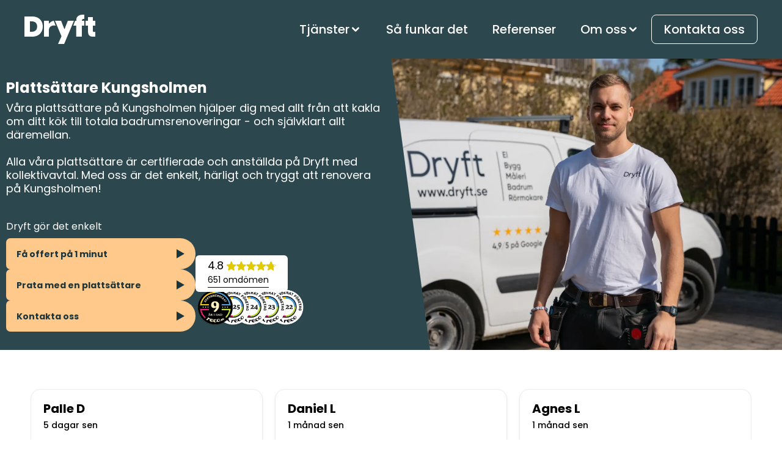

--- FILE ---
content_type: text/html; charset=utf-8
request_url: https://dryft.se/plattsattare-kungsholmen/
body_size: 148066
content:

<!DOCTYPE html>
<html lang="sv" prefix="og: http://ogp.me/ns#">
<head>
    <meta charset="UTF-8" />
    <title>Plattsättare Kungsholmen - Fasta Priser och Snabb Service | Dryft</title>
    <meta name="viewport" content="width=device-width, user-scalable=no, initial-scale=1.0, maximum-scale=1.0, minimum-scale=1.0" />
   
    <link rel="icon" href="https://cdn.dryft.se/snippet/images/8-icon-64x64.jpeg" type="image/x-icon" />
    <link rel="stylesheet" href="https://cdn.dryft.se/cache/s4bc8.d6ae9879af91b70f0d1b9bd36fe02155/global_styles.css" /><link rel="stylesheet" href="https://cdn.dryft.se/cache/s4bfa.ab7e63ed55f1ec156bb4c2bac960f8ab/style.min.css" /><link rel="stylesheet" href="https://cdn.dryft.se/cache/s4bc8.764cdb9fb25a7a48949cfb5b9235a4c7/libs.min.css" /><link rel="stylesheet" href="https://cdn.dryft.se/cache/s4bfa.30532619a3c126a2b2fb005ca34e8271/fonts.css" /><link rel="stylesheet" href="https://cdn.dryft.se/cache/s4cb3.c349b255d720d477fde89b9585caa9f2/2.0.min.css" /><link rel="stylesheet" href="https://cdn.dryft.se/cache/s4eea.99c75d38e26b917479879c080d0778e7/css-v3.min.css" /><link rel="stylesheet" href="https://cdn.dryft.se/cache/s4e5b.a7aa3ccaea376a5e434627f3466e4350/twentytwenty.min.css" /><link rel="stylesheet" href="https://cdn.dryft.se/cache/s4f8a.09e67915bcd36466df4fa03f8571c858/richtextWrap.css" /><link rel="stylesheet" href="https://cdn.dryft.se/cache/s4f98.2c9d6c9c0ab780f20c500c5ebc81dcf5/pinterest.css" /><link rel="stylesheet" href="https://cdn.dryft.se/cache/p4fad.511fedfc42b4ed53be0847adc19dbb3b/snip-footer_v2_hardcode.min.css" /><link rel="stylesheet" href="https://cdn.dryft.se/cache/p4f8b.4d42390994eadb56afc2b7bfc2aede01/snip-googlereview3columns.min.css" /><link rel="stylesheet" href="https://cdn.dryft.se/cache/p4fca.3a5819231cbba4a258c702ea4f18a577/snip-menu_v2.min.css" /><link rel="stylesheet" href="https://cdn.dryft.se/cache/p4f8b.6bb10088720de2698a44666d2977590f/snip-first_page_header.min.css" /><link rel="stylesheet" href="https://cdn.dryft.se/cache/p4f8a.8a6b3805a665b6591f6cf7f5c76f0c0c/snip-title_with_1_or_2_buttons.min.css" />

    <meta name="description" content="Våra duktiga plattsättare i Kungsholmen hjälper dig med smått till stort. Få offert på en minut direkt på hemsidan! Behöver du hjälp och råd, prata med ett proffs!" />
    <meta name="keywords" content="" />
    <meta property="og:locale" content="sv">
    <meta property="og:type" content="website">
    <meta property="og:title" content="Plattsättare Kungsholmen - Fasta Priser och Snabb Service | Dryft">
    <meta property="og:description" content="Våra duktiga plattsättare i Kungsholmen hjälper dig med smått till stort. Få offert på en minut direkt på hemsidan! Behöver du hjälp och råd, prata med ett proffs!">
    <!--meta property="og:url" content="https://www.xxx.uk/en/"-->
    <meta property="og:site_name" content="Plattsättare Kungsholmen - Fasta Priser och Snabb Service | Dryft" />
    <meta name="twitter:card" content="summary_large_image" />
    <meta name="twitter:description" content="Våra duktiga plattsättare i Kungsholmen hjälper dig med smått till stort. Få offert på en minut direkt på hemsidan! Behöver du hjälp och råd, prata med ett proffs!" />
    <meta name="twitter:title" content="Plattsättare Kungsholmen - Fasta Priser och Snabb Service | Dryft" />
    <meta name="theme-color" content="#ffffff" />
    <meta http-Equiv="Cache-Control" Content="no-cache" />
    <meta http-Equiv="Pragma" Content="no-cache" />
    <meta http-Equiv="Expires" Content="0" />
    <link rel="icon" type="image/jpeg" sizes="16x16" href="https://cdn.dryft.se/snippet/images/8-icon-16x16.jpeg"/><link rel="icon" type="image/jpeg" sizes="32x32" href="https://cdn.dryft.se/snippet/images/8-icon-32x32.jpeg"/><link rel="icon" type="image/jpeg" sizes="96x96" href="https://cdn.dryft.se/snippet/images/8-icon-96x96.jpeg"/><link rel="icon" type="image/jpeg" sizes="192x192" href="https://cdn.dryft.se/snippet/images/8-icon-192x192.jpeg"/><link rel="apple-touch-icon" sizes="57x57" href="https://cdn.dryft.se/snippet/images/8-icon-57x57.jpeg"/><link rel="apple-touch-icon" sizes="60x60" href="https://cdn.dryft.se/snippet/images/8-icon-60x60.jpeg"/><link rel="apple-touch-icon" sizes="72x72" href="https://cdn.dryft.se/snippet/images/8-icon-72x72.jpeg"/><link rel="apple-touch-icon" sizes="76x76" href="https://cdn.dryft.se/snippet/images/8-icon-76x76.jpeg"/><link rel="apple-touch-icon" sizes="114x114" href="https://cdn.dryft.se/snippet/images/8-icon-114x114.jpeg"/><link rel="apple-touch-icon" sizes="120x120" href="https://cdn.dryft.se/snippet/images/8-icon-120x120.jpeg"/><link rel="apple-touch-icon" sizes="144x144" href="https://cdn.dryft.se/snippet/images/8-icon-144x144.jpeg"/><link rel="apple-touch-icon" sizes="152x152" href="https://cdn.dryft.se/snippet/images/8-icon-152x152.jpeg"/><link rel="apple-touch-icon" sizes="180x180" href="https://cdn.dryft.se/snippet/images/8-icon-180x180.jpeg"/><link rel="apple-touch-icon" sizes="256x256" href="https://cdn.dryft.se/snippet/images/8-web_clip-256x256.jpeg"/>
    <meta name="facebook-domain-verification" content="xdzd57o9uioymf2ca5roybyopnlxec" /> 
<link rel="preload" href="https://cdn.dryft.se/assets/fonts/Gilroy-Bold.woff" as="font" type="font/woff" crossorigin="anonymous">
<link rel="preload" href="https://cdn.dryft.se/assets/fonts/GalanoGrotesque-Light.woff2" as="font" type="font/woff2" crossorigin="anonymous" >
<link rel="preload" href="https://cdn.dryft.se/fonts/poppinsregular.woff" as="font" type="font/woff" crossorigin="anonymous">
<link rel="preload" href="https://cdn.dryft.se/fonts/poppinsmedium.woff" as="font" type="font/woff2" crossorigin="anonymous" >
<link rel="preload" href="https://cdn.dryft.se/fonts/poppinssemibold.woff" as="font" type="font/woff2" crossorigin="anonymous" >
<link rel="preload" href="https://cdn.dryft.se/fonts/poppinsbold.woff" as="font" type="font/woff2" crossorigin="anonymous" >

<!-- Start of HubSpot Embed Code -->
<link rel="preconnect" href="https://js.hs-scripts.com/"  crossorigin />
<link rel="preconnect" href="https://js.hscollectedforms.net/" crossorigin />
<link rel="preconnect" href="https://js.usemessages.com/" crossorigin />
<link rel="preconnect" href="https://js.hs-analytics.net/" crossorigin />
<link rel="preconnect" href="https://js.hsadspixel.net/" crossorigin />
<link rel="preconnect" href="https://js.hs-banner.com/" crossorigin />
<link rel="preconnect" href="https://api.hubspot.com/" crossorigin />
<link rel="preconnect" href="https://api.hubapi.com/" crossorigin />
<script type="text/javascript" id="hs-script-loader" async defer src="https://js.hs-scripts.com/7397897.js"></script>
<!-- End of HubSpot Embed Code -->

<!-- Google Tag Manager -->
<script>(function(w,d,s,l,i){w[l]=w[l]||[];w[l].push({'gtm.start':
new Date().getTime(),event:'gtm.js'});var f=d.getElementsByTagName(s)[0],
j=d.createElement(s),dl=l!='dataLayer'?'&l='+l:'';j.async=true;j.src=
'https://www.googletagmanager.com/gtm.js?id='+i+dl;f.parentNode.insertBefore(j,f);
})(window,document,'script','dataLayer','GTM-PHFM832');</script>
<!-- End Google Tag Manager -->

<!-- Pinterest verification -->
<meta name="p:domain_verify" content="af4a9709c9e22600fdf632ba151e0140"/>
<!-- Pinterest end -->

<link rel="canonical" href="https://dryft.se/plattsattare-kungsholmen/" />
</head>
<body>
    
        <!-- Google Tag Manager (noscript) -->
            <noscript>
                <iframe src="https://www.googletagmanager.com/ns.html?id=GTM-PHFM832" height="0" width="0" style="display:none;visibility:hidden"></iframe>
            </noscript>
        <!-- End Google Tag Manager (noscript) -->
        
    <header class="main-header"><div class="menu"><function menu at 0x7fea16e03e60></div></header>
    <main class="main-content">
<nav class="top-navigation-v3 top-navigation snippet-23920" data-snippet="23920" id="menu-v3">
  <div class="site-v3 padding-lr-v3 center">

    <div class="logo-wrapper">
      <div class="toggle-menu-wrapper">
        <input type="checkbox" aria-label="Menu">
        <span class="line"></span>
        <span class="line"></span>
        <span class="line"></span>

        <ul class="mobile_menu">
          <li class="top-level">
            <button class="button_v3 button_v3_frameless_white menu-item-with-arrow slide-button-js" data-slide="services">
              <span>Tjänster</span>
              <div class="arrow">
                  <svg xmlns="http://www.w3.org/2000/svg" width="20" height="20" viewBox="0 0 20 20" fill="none">
                    <path fill-rule="evenodd" clip-rule="evenodd" d="M10.8833 6.61668C10.6489 6.38259 10.3312 6.25111 9.99998 6.25111C9.66873 6.25111 9.35102 6.38259 9.11664 6.61668L4.40164 11.33C4.16726 11.5645 4.03563 11.8825 4.03571 12.2141C4.03578 12.5456 4.16757 12.8635 4.40206 13.0979C4.63656 13.3323 4.95456 13.4639 5.28611 13.4639C5.61765 13.4638 5.93559 13.332 6.16998 13.0975L9.99998 9.26751L13.83 13.0975C14.0656 13.3253 14.3813 13.4515 14.7091 13.4488C15.0368 13.4461 15.3504 13.3148 15.5823 13.0831C15.8141 12.8515 15.9457 12.538 15.9487 12.2103C15.9517 11.8825 15.8259 11.5667 15.5983 11.3308L10.8841 6.61584L10.8833 6.61668Z" fill="white"/>
                 </svg>
              </div>              
            </button>
          </li>
          <div class="slide-box-js" data-slide="services">
            <li class="second-level">
              <button class="button_v3 button_v3_frameless_white menu-item-with-arrow open-sub-tab-js" data-tab="renovering">
                <div class="text-wrapper">
                  <div>Renovering</div>
                  <div class="caption">T.ex. Badrum, kök eller större renovering</div>
                </div>
                <svg xmlns="http://www.w3.org/2000/svg" width="20" height="20" viewBox="0 0 20 20" fill="none">
                  <path fill-rule="evenodd" clip-rule="evenodd" d="M13.3833 10.8834C13.6174 10.649 13.7489 10.3313 13.7489 10C13.7489 9.66879 13.6174 9.35108 13.3833 9.11671L8.66999 4.40171C8.43549 4.16732 8.11749 4.03569 7.78594 4.03577C7.4544 4.03584 7.13646 4.16763 6.90207 4.40212C6.66769 4.63662 6.53605 4.95462 6.53613 5.28617C6.53621 5.61772 6.66799 5.93565 6.90249 6.17004L10.7325 10L6.90249 13.83C6.67468 14.0657 6.54853 14.3814 6.55123 14.7091C6.55392 15.0369 6.68523 15.3505 6.91688 15.5823C7.14854 15.8142 7.46199 15.9458 7.78974 15.9488C8.11748 15.9518 8.4333 15.826 8.66916 15.5984L13.3842 10.8842L13.3833 10.8834Z" fill="white"/>
                </svg>
              </button>
            </li>
            <li class="second-level">
              <button class="button_v3 button_v3_frameless_white menu-item-with-arrow open-sub-tab-js" data-tab="mindre">
                <div class="text-wrapper">
                  <div>Mindre jobb eller småfix</div>
                  <div class="caption">T.ex. Eluttag eller måla om några rum</div>
                </div>
                <svg xmlns="http://www.w3.org/2000/svg" width="20" height="20" viewBox="0 0 20 20" fill="none">
                  <path fill-rule="evenodd" clip-rule="evenodd" d="M13.3833 10.8834C13.6174 10.649 13.7489 10.3313 13.7489 10C13.7489 9.66879 13.6174 9.35108 13.3833 9.11671L8.66999 4.40171C8.43549 4.16732 8.11749 4.03569 7.78594 4.03577C7.4544 4.03584 7.13646 4.16763 6.90207 4.40212C6.66769 4.63662 6.53605 4.95462 6.53613 5.28617C6.53621 5.61772 6.66799 5.93565 6.90249 6.17004L10.7325 10L6.90249 13.83C6.67468 14.0657 6.54853 14.3814 6.55123 14.7091C6.55392 15.0369 6.68523 15.3505 6.91688 15.5823C7.14854 15.8142 7.46199 15.9458 7.78974 15.9488C8.11748 15.9518 8.4333 15.826 8.66916 15.5984L13.3842 10.8842L13.3833 10.8834Z" fill="white"/>
                </svg>
              </button>
            </li>
          </div>

          <li class="top-level"><a href="https://dryft.se/sa-funkar-det/" class="button_v3 button_v3_frameless_white">Så funkar det</a></li>
          <li class="top-level"><a href="https://dryft.se/referenser/" class="button_v3 button_v3_frameless_white">Referenser</a></li>
          <li class="top-level">
            <button class="button_v3 button_v3_frameless_white menu-item-with-arrow slide-button-js" data-slide="about_us">
              <span>Om oss</span>
              <div class="arrow">
                  <svg xmlns="http://www.w3.org/2000/svg" width="20" height="20" viewBox="0 0 20 20" fill="none">
                    <path fill-rule="evenodd" clip-rule="evenodd" d="M10.8833 6.61668C10.6489 6.38259 10.3312 6.25111 9.99998 6.25111C9.66873 6.25111 9.35102 6.38259 9.11664 6.61668L4.40164 11.33C4.16726 11.5645 4.03563 11.8825 4.03571 12.2141C4.03578 12.5456 4.16757 12.8635 4.40206 13.0979C4.63656 13.3323 4.95456 13.4639 5.28611 13.4639C5.61765 13.4638 5.93559 13.332 6.16998 13.0975L9.99998 9.26751L13.83 13.0975C14.0656 13.3253 14.3813 13.4515 14.7091 13.4488C15.0368 13.4461 15.3504 13.3148 15.5823 13.0831C15.8141 12.8515 15.9457 12.538 15.9487 12.2103C15.9517 11.8825 15.8259 11.5667 15.5983 11.3308L10.8841 6.61584L10.8833 6.61668Z" fill="white"/>
                 </svg>
              </div>
            </button>
          </li>
          <div class="slide-box-js" data-slide="about_us">
            <li class="second-level">
              <a href="https://dryft.se/om-oss/" class="button_v3 button_v3_frameless_white">Läs mer om oss</a>
            </li>
            <li class="second-level">
              <a href="https://dryft.se/om-oss/vi-pa-dryft/" class="button_v3 button_v3_frameless_white">Möt oss på Dryft</a>
            </li>
          </div>
          <li class="top-level"><a href="https://dryft.se/kontakta-oss/" class="button_v3 button_v3_outline_white button_contact_us_mobile button_contact_us_js">Kontakta oss</a></li>
        </ul>

        <div class="sub-tab-mobile sub-tab-mobile-js" data-tab="renovering">
          <svg xmlns="http://www.w3.org/2000/svg" width="32" height="32" viewBox="0 0 32 32" fill="none" class="close-sub-tab-mobile-js">
            <path fill-rule="evenodd" clip-rule="evenodd" d="M10.5866 14.5867C10.2121 14.9617 10.0017 15.47 10.0017 16C10.0017 16.53 10.2121 17.0383 10.5866 17.4133L18.1279 24.9573C18.5031 25.3324 19.0119 25.543 19.5424 25.5428C20.0729 25.5427 20.5816 25.3319 20.9566 24.9567C21.3316 24.5815 21.5422 24.0727 21.5421 23.5422C21.542 23.0117 21.3311 22.503 20.9559 22.128L14.8279 16L20.9559 9.87201C21.3204 9.49498 21.5223 8.98987 21.518 8.46547C21.5137 7.94107 21.3036 7.43935 20.9329 7.06835C20.5623 6.69736 20.0607 6.48679 19.5363 6.48198C19.012 6.47718 18.5067 6.67854 18.1293 7.04268L10.5853 14.5853L10.5866 14.5867Z" fill="white"/>
          </svg>
          <div class="sub-tab-mobile-wrapper">
            <div class="sub-tab-header">Renovering</div>

            <div class="sub-tab-chips">
              <div class="sub-tab-chip">
                <svg xmlns="http://www.w3.org/2000/svg" width="20" height="20" viewBox="0 0 20 20" fill="none">
                  <path fill-rule="evenodd" clip-rule="evenodd" d="M5.00004 8.33333L3.33337 10L8.33337 15L16.6667 6.66667L15 5L8.33337 11.6667L5.00004 8.33333Z" fill="white"/>
                </svg>
                <span>Hantverkare</span>
              </div>
              <div class="sub-tab-chip">
                <svg xmlns="http://www.w3.org/2000/svg" width="20" height="20" viewBox="0 0 20 20" fill="none">
                  <path fill-rule="evenodd" clip-rule="evenodd" d="M5.00004 8.33333L3.33337 10L8.33337 15L16.6667 6.66667L15 5L8.33337 11.6667L5.00004 8.33333Z" fill="white"/>
                </svg>
                <span>Material</span>
              </div>
              <div class="sub-tab-chip">
                <svg xmlns="http://www.w3.org/2000/svg" width="20" height="20" viewBox="0 0 20 20" fill="none">
                  <path fill-rule="evenodd" clip-rule="evenodd" d="M5.00004 8.33333L3.33337 10L8.33337 15L16.6667 6.66667L15 5L8.33337 11.6667L5.00004 8.33333Z" fill="white"/>
                </svg>
                <span>Projektledning</span>
              </div>
            </div>

            <p class="sub-tab-text">
              Vid en större renovering, som badrum, kök eller stor del av hemmet, är noggrann planering, skickliga hantverkare och rätt stöd avgörande för att göra resan mot ditt drömboende smidig och inspirerande!
            </p>

            <a href="https://dryft.se/renovering/" class="button_v3 button_v3_fill_orange menu-item-link" >Läs mer</a>

            <div class="divider"></div>           

            <div class="cities-chips">
                <button class="city-chip active" data-group="st">Stockholm</button>
                <button class="city-chip" data-group="go">Göteborg</button>
                <button class="city-chip" data-group="ua">Uppsala</button>
            </div>

             <p class="city-popular-label">Populära tjänster i <span class="city-label-js">Stockholm</span>:</p>
             
            <div class="services-chips custom-scroll-v3">
                <a class="service-item" data-group="st" href="https://dryft.se/badrum-stockholm/" target="_self" style="display: flex;">Badrumsrenovering</a>
                <a class="service-item" data-group="st" href="https://dryft.se/koksrenovering/" target="_self" style="display: flex;">Köksrenovering</a>
                <a class="service-item" data-group="st" href="https://dryft.se/helrenovering/" target="_self" style="display: flex;">Helrenovering</a>
                <a class="service-item" data-group="st" href="https://dryft.se/energieffektivisering/" target="_self" style="display: flex;">Energirenovering</a>
                <a class="service-item" data-group="st" href="https://dryft.se/kallarrenovering-stockholm/" target="_self" style="display: flex;">Källarrenovering</a>
                <a class="service-item" data-group="st" href="https://dryft.se/fasadrenovering-stockholm/" target="_self" style="display: flex;">Fasadrenovering</a>

                <a class="service-item" data-group="go" href="https://dryft.se/badrum-goteborg/" target="_self" style="display: none;">Badrumsrenovering</a>
                <a class="service-item" data-group="go" href="https://renomate.se/koksrenovering/koksrenovering-goteborg/" target="_self" style="display: none;">Köksrenovering</a>
                <a class="service-item" data-group="go" href="https://renomate.se/totalrenovering/helrenovering-goteborg/" target="_self" style="display: none;">Helrenovering</a>
                <a class="service-item" data-group="go" href="https://renomate.se/kallarrenovering/kallarrenovering-goteborg/" target="_self" style="display: none;">Källarrenovering</a>
                <a class="service-item" data-group="go" href="https://dryft.se/fasadrenovering-goteborg/" target="_self" style="display: none;">Fasadrenovering</a>

                <a class="service-item" data-group="ua" href="https://dryft.se/badrum-uppsala/" target="_self" style="display: none">Badrumsrenovering</a>
            </div>

            <!-- <div class="sub-tab-cities">
                <span class="sub-tab-city">
                    <svg xmlns="http://www.w3.org/2000/svg" width="20" height="20" viewBox="0 0 20 20" fill="none">
                        <path d="M15.8333 7.50002C15.8333 6.73398 15.6824 5.97543 15.3893 5.2677C15.0961 4.55997 14.6664 3.91691 14.1247 3.37523C13.5831 2.83356 12.94 2.40388 12.2323 2.11072C11.5245 1.81757 10.766 1.66669 9.99996 1.66669C9.23391 1.66669 8.47537 1.81757 7.76764 2.11072C7.05991 2.40388 6.41684 2.83356 5.87517 3.37523C5.33349 3.91691 4.90381 4.55997 4.61066 5.2677C4.31751 5.97543 4.16663 6.73398 4.16663 7.50002C4.16663 8.65585 4.50746 9.73085 5.08746 10.6375H5.08079L9.99996 18.3334L14.9191 10.6375H14.9133C15.5141 9.70136 15.8334 8.61237 15.8333 7.50002ZM9.99996 10C9.33692 10 8.70103 9.73663 8.23219 9.26779C7.76335 8.79895 7.49996 8.16306 7.49996 7.50002C7.49996 6.83698 7.76335 6.20109 8.23219 5.73225C8.70103 5.26341 9.33692 5.00002 9.99996 5.00002C10.663 5.00002 11.2989 5.26341 11.7677 5.73225C12.2366 6.20109 12.5 6.83698 12.5 7.50002C12.5 8.16306 12.2366 8.79895 11.7677 9.26779C11.2989 9.73663 10.663 10 9.99996 10Z" fill="white"/>
                    </svg>
                    Stockholm
                </span>
                <span class="sub-tab-city">
                    <svg xmlns="http://www.w3.org/2000/svg" width="20" height="20" viewBox="0 0 20 20" fill="none">
                        <path d="M15.8333 7.50002C15.8333 6.73398 15.6824 5.97543 15.3893 5.2677C15.0961 4.55997 14.6664 3.91691 14.1247 3.37523C13.5831 2.83356 12.94 2.40388 12.2323 2.11072C11.5245 1.81757 10.766 1.66669 9.99996 1.66669C9.23391 1.66669 8.47537 1.81757 7.76764 2.11072C7.05991 2.40388 6.41684 2.83356 5.87517 3.37523C5.33349 3.91691 4.90381 4.55997 4.61066 5.2677C4.31751 5.97543 4.16663 6.73398 4.16663 7.50002C4.16663 8.65585 4.50746 9.73085 5.08746 10.6375H5.08079L9.99996 18.3334L14.9191 10.6375H14.9133C15.5141 9.70136 15.8334 8.61237 15.8333 7.50002ZM9.99996 10C9.33692 10 8.70103 9.73663 8.23219 9.26779C7.76335 8.79895 7.49996 8.16306 7.49996 7.50002C7.49996 6.83698 7.76335 6.20109 8.23219 5.73225C8.70103 5.26341 9.33692 5.00002 9.99996 5.00002C10.663 5.00002 11.2989 5.26341 11.7677 5.73225C12.2366 6.20109 12.5 6.83698 12.5 7.50002C12.5 8.16306 12.2366 8.79895 11.7677 9.26779C11.2989 9.73663 10.663 10 9.99996 10Z" fill="white"/>
                    </svg>
                    Göteborg
                </span>
            </div> -->

            
          </div>

        </div>

        <div class="sub-tab-mobile sub-tab-mobile-js" data-tab="mindre">
          <svg xmlns="http://www.w3.org/2000/svg" width="32" height="32" viewBox="0 0 32 32" fill="none" class="close-sub-tab-mobile-js">
            <path fill-rule="evenodd" clip-rule="evenodd" d="M10.5866 14.5867C10.2121 14.9617 10.0017 15.47 10.0017 16C10.0017 16.53 10.2121 17.0383 10.5866 17.4133L18.1279 24.9573C18.5031 25.3324 19.0119 25.543 19.5424 25.5428C20.0729 25.5427 20.5816 25.3319 20.9566 24.9567C21.3316 24.5815 21.5422 24.0727 21.5421 23.5422C21.542 23.0117 21.3311 22.503 20.9559 22.128L14.8279 16L20.9559 9.87201C21.3204 9.49498 21.5223 8.98987 21.518 8.46547C21.5137 7.94107 21.3036 7.43935 20.9329 7.06835C20.5623 6.69736 20.0607 6.48679 19.5363 6.48198C19.012 6.47718 18.5067 6.67854 18.1293 7.04268L10.5853 14.5853L10.5866 14.5867Z" fill="white"/>
          </svg>
          <div class="sub-tab-mobile-wrapper">
            <div class="sub-tab-header">Mindre jobb eller småfix</div>

            <div class="sub-tab-chips">
              <div class="sub-tab-chip">
                <svg xmlns="http://www.w3.org/2000/svg" width="20" height="20" viewBox="0 0 20 20" fill="none">
                  <path fill-rule="evenodd" clip-rule="evenodd" d="M5.00004 8.33333L3.33337 10L8.33337 15L16.6667 6.66667L15 5L8.33337 11.6667L5.00004 8.33333Z" fill="white"/>
                </svg>
                <span>Elektriker</span>
              </div>
              <div class="sub-tab-chip">
                <svg xmlns="http://www.w3.org/2000/svg" width="20" height="20" viewBox="0 0 20 20" fill="none">
                  <path fill-rule="evenodd" clip-rule="evenodd" d="M5.00004 8.33333L3.33337 10L8.33337 15L16.6667 6.66667L15 5L8.33337 11.6667L5.00004 8.33333Z" fill="white"/>
                </svg>
                <span>Rörmokare</span>
              </div>
              <div class="sub-tab-chip">
                <svg xmlns="http://www.w3.org/2000/svg" width="20" height="20" viewBox="0 0 20 20" fill="none">
                  <path fill-rule="evenodd" clip-rule="evenodd" d="M5.00004 8.33333L3.33337 10L8.33337 15L16.6667 6.66667L15 5L8.33337 11.6667L5.00004 8.33333Z" fill="white"/>
                </svg>
                <span>Snickare</span>
              </div>
              <div class="sub-tab-chip">
               <svg xmlns="http://www.w3.org/2000/svg" width="20" height="20" viewBox="0 0 20 20" fill="none">
                  <path fill-rule="evenodd" clip-rule="evenodd" d="M5.00004 8.33333L3.33337 10L8.33337 15L16.6667 6.66667L15 5L8.33337 11.6667L5.00004 8.33333Z" fill="white"/>
                </svg>
                <span>Målare</span>
              </div>
              <div class="sub-tab-chip">
                <svg xmlns="http://www.w3.org/2000/svg" width="20" height="20" viewBox="0 0 20 20" fill="none">
                  <path fill-rule="evenodd" clip-rule="evenodd" d="M5.00004 8.33333L3.33337 10L8.33337 15L16.6667 6.66667L15 5L8.33337 11.6667L5.00004 8.33333Z" fill="white"/>
                </svg>
                <span>Plattsättare</span>
              </div>
            </div>

            <p class="sub-tab-text">
              Vi gör småfix och mindre jobb i hemmet enkelt, snabbt och utan krångel! Behöver du hjälp med att byta blandare, måla om ett par rum eller fixa ett elproblem? Då är vi rätt val!
            </p>

            <a href="https://dryft.se/mindre-jobb-och-smafix/" class="button_v3 button_v3_fill_orange menu-item-link" >Läs mer</a>

            <div class="divider"></div>           

            <div class="cities-chips">
                <button class="city-chip active" data-group="st">Stockholm</button>
                <button class="city-chip" data-group="go">Göteborg</button>
                <button class="city-chip" data-group="ua">Uppsala</button>
            </div>

             <p class="city-popular-label">Populära tjänster i <span class="city-label-js">Stockholm</span>:</p>
             
            <div class="services-chips custom-scroll-v3">
                <a class="service-item" data-group="st" href="https://dryft.se/elektriker-stockholm/" target="_self" style="display: flex;">Elektriker</a>
                <a class="service-item" data-group="st" href="https://dryft.se/rormokare-stockholm/" target="_self" style="display: flex;">Rörmokare</a>
                <a class="service-item" data-group="st" href="https://dryft.se/plattsattare-stockholm/" target="_self" style="display: flex;">Plattsättare</a>
                <a class="service-item" data-group="st" href="https://dryft.se/malare-stockholm/" target="_self" style="display: flex;">Målare</a>
                <a class="service-item" data-group="st" href="https://dryft.se/snickare-stockholm/" target="_self" style="display: flex;">Snickare</a>

                <a class="service-item" data-group="go" href="https://dryft.se/elektriker-goteborg/" target="_self" style="display: none;">Elektriker</a>
                <a class="service-item" data-group="go" href="https://dryft.se/rormokare-goteborg/" target="_self" style="display: none;">Rörmokare</a>
                <a class="service-item" data-group="go" href="https://dryft.se/plattsattare-goteborg/" target="_self" style="display: none;">Plattsättare</a>
                <a class="service-item" data-group="go" href="https://dryft.se/malare-goteborg/" target="_self" style="display: none;">Målare</a>
                <a class="service-item" data-group="go" href="https://dryft.se/snickare-goteborg/" target="_self" style="display: none;">Snickare</a>
                
                 <a class="service-item" data-group="ua" href="https://dryft.se/elektriker-uppsala/" target="_self" style="display: none">Elektriker</a>
                <a class="service-item" data-group="ua" href="https://dryft.se/rormokare-uppsala/" target="_self" style="display: none">Rörmokare</a>
                <a class="service-item" data-group="ua" href="https://dryft.se/plattsattare-uppsala/" target="_self" style="display: none">Plattsättare</a>
                <a class="service-item" data-group="ua" href="https://dryft.se/malare-uppsala/" target="_self" style="display: none">Målare</a>
                <a class="service-item" data-group="ua" href="https://dryft.se/snickare-uppsala/" target="_self" style="display: none">Snickare</a>
            </div>

            <!-- <div class="sub-tab-cities">
                <span class="sub-tab-city">
                    <svg xmlns="http://www.w3.org/2000/svg" width="20" height="20" viewBox="0 0 20 20" fill="none">
                        <path d="M15.8333 7.50002C15.8333 6.73398 15.6824 5.97543 15.3893 5.2677C15.0961 4.55997 14.6664 3.91691 14.1247 3.37523C13.5831 2.83356 12.94 2.40388 12.2323 2.11072C11.5245 1.81757 10.766 1.66669 9.99996 1.66669C9.23391 1.66669 8.47537 1.81757 7.76764 2.11072C7.05991 2.40388 6.41684 2.83356 5.87517 3.37523C5.33349 3.91691 4.90381 4.55997 4.61066 5.2677C4.31751 5.97543 4.16663 6.73398 4.16663 7.50002C4.16663 8.65585 4.50746 9.73085 5.08746 10.6375H5.08079L9.99996 18.3334L14.9191 10.6375H14.9133C15.5141 9.70136 15.8334 8.61237 15.8333 7.50002ZM9.99996 10C9.33692 10 8.70103 9.73663 8.23219 9.26779C7.76335 8.79895 7.49996 8.16306 7.49996 7.50002C7.49996 6.83698 7.76335 6.20109 8.23219 5.73225C8.70103 5.26341 9.33692 5.00002 9.99996 5.00002C10.663 5.00002 11.2989 5.26341 11.7677 5.73225C12.2366 6.20109 12.5 6.83698 12.5 7.50002C12.5 8.16306 12.2366 8.79895 11.7677 9.26779C11.2989 9.73663 10.663 10 9.99996 10Z" fill="white"/>
                    </svg>
                    Stockholm
                </span>
                <span class="sub-tab-city">
                    <svg xmlns="http://www.w3.org/2000/svg" width="20" height="20" viewBox="0 0 20 20" fill="none">
                        <path d="M15.8333 7.50002C15.8333 6.73398 15.6824 5.97543 15.3893 5.2677C15.0961 4.55997 14.6664 3.91691 14.1247 3.37523C13.5831 2.83356 12.94 2.40388 12.2323 2.11072C11.5245 1.81757 10.766 1.66669 9.99996 1.66669C9.23391 1.66669 8.47537 1.81757 7.76764 2.11072C7.05991 2.40388 6.41684 2.83356 5.87517 3.37523C5.33349 3.91691 4.90381 4.55997 4.61066 5.2677C4.31751 5.97543 4.16663 6.73398 4.16663 7.50002C4.16663 8.65585 4.50746 9.73085 5.08746 10.6375H5.08079L9.99996 18.3334L14.9191 10.6375H14.9133C15.5141 9.70136 15.8334 8.61237 15.8333 7.50002ZM9.99996 10C9.33692 10 8.70103 9.73663 8.23219 9.26779C7.76335 8.79895 7.49996 8.16306 7.49996 7.50002C7.49996 6.83698 7.76335 6.20109 8.23219 5.73225C8.70103 5.26341 9.33692 5.00002 9.99996 5.00002C10.663 5.00002 11.2989 5.26341 11.7677 5.73225C12.2366 6.20109 12.5 6.83698 12.5 7.50002C12.5 8.16306 12.2366 8.79895 11.7677 9.26779C11.2989 9.73663 10.663 10 9.99996 10Z" fill="white"/>
                    </svg>
                    Göteborg
                </span>
            </div> -->            
          </div>
        </div>

      </div>
      <a href="https://dryft.se/" class="logo" aria-label="Go to main page">
      <svg xmlns="http://www.w3.org/2000/svg" width="116" height="48" viewBox="0 0 116 48" fill="none">
        <g>
          <path d="M116 28.3329V36H112C105.397 36 104 32.5194 104 26V18H100V10H104V4H112V10H116V18H112V26.3587C112 27.0627 112.154 27.5677 112.461 27.8737C112.799 28.1798 113.351 28.3329 114.119 28.3329H116Z" fill="white"/>
          <path d="M98 18H94V36H84.7341V18H80L83 10H85V9C85 5.71483 85.545 4.23384 87.5 2.5C89.486 0.735741 92.4919 0 96.1847 0C96.9294 0 97.5263 0 98 1.14814e-05V7C97.7558 7 97.3173 7 96.8829 7C95.8899 7 95.1606 7.26896 94.6952 7.72524C94.2297 8.15109 94.0621 9.02662 94 10H98V18Z" fill="white"/>
          <path d="M81 10L65 48H55L60.6562 35.3846L50 10H60L65.5 24L71 10H81Z" fill="white"/>
          <path d="M40 15C41.0004 13.53 43 12 45 11C47 10 48 10 48 10L51 18C51 18 48 17.5 46 18C44 18.5 42.9397 19.2344 42 20C41.0602 20.7656 40 23.1013 40 25V36H32V10H40V15Z" fill="white"/>
          <path d="M12.9366 3C16.3679 3 19.3663 3.70213 21.932 5.10638C24.5286 6.47943 26.5224 8.41418 27.9135 10.9106C29.3045 13.4071 30 16.2858 30 19.5C30 22.683 29.289 25.4993 27.8671 27.9957C26.476 30.4922 24.4822 32.4582 21.8856 33.8936C19.3199 35.2979 16.3369 36 12.9366 36H0V3H12.9366ZM12 28C14.6584 28 16.9861 27.1688 18.5008 25.7021C20.0155 24.2355 20.7728 22.1603 20.7728 19.4766C20.7728 16.7617 20.0155 14.6709 18.5008 13.2043C16.9861 11.7064 14.6584 11 12 11H9V28H12Z" fill="white"/>
        </g>
      </svg>
    </a>
    </div>
    <div class="right-wrapper">
      <ul class="menu-page-navigation-v3">
        <li class="menu-button-wrapper">
          <button href="https://dryft.se/" class="button_v3 button_v3_frameless_white menu_button menu-button-js">
            <span>Tjänster</span>
            <svg xmlns="http://www.w3.org/2000/svg" width="20" height="20" viewBox="0 0 20 20" fill="none">
              <path fill-rule="evenodd" clip-rule="evenodd" d="M10.8834 13.3833C10.649 13.6174 10.3313 13.7489 10 13.7489C9.66879 13.7489 9.35108 13.6174 9.11671 13.3833L4.40171 8.66999C4.16732 8.43549 4.03569 8.11749 4.03577 7.78594C4.03584 7.4544 4.16763 7.13646 4.40212 6.90207C4.63662 6.66769 4.95462 6.53605 5.28617 6.53613C5.61772 6.53621 5.93565 6.66799 6.17004 6.90249L10 10.7325L13.83 6.90249C14.0657 6.67468 14.3814 6.54853 14.7091 6.55123C15.0369 6.55392 15.3505 6.68523 15.5823 6.91688C15.8142 7.14854 15.9458 7.46199 15.9488 7.78974C15.9518 8.11748 15.826 8.4333 15.5984 8.66916L10.8842 13.3842L10.8834 13.3833Z" fill="white"/>
            </svg>
          </button>
          <div class="submenu-js menu-services-wrapper">
            <div class="menu-services-list">
              <div class="menu-services-list-item menu-service-item-js selected" data-info="renovering">
                <span>Renovering</span>
                <span class="caption">T.ex. Badrum, kök eller större renovering</span>
              </div>
              <div class="menu-services-list-item menu-service-item-js" data-info="mindre">
                <span>Mindre jobb eller småfix</span>
                <span class="caption">T.ex. Eluttag eller måla om några rum</span>
              </div>
            </div>

            <div class="menu-services-item-selected-wrapper menu-service-item-info-js selected" data-info="renovering">
              <span class="menu-services-item-selected-header">Renovering</span>

              <div class="menu-services-item-chips">
                <div class="menu-services-item-chip">
                  <svg xmlns="http://www.w3.org/2000/svg" width="20" height="20" viewBox="0 0 20 20" fill="none">
                    <path fill-rule="evenodd" clip-rule="evenodd" d="M5.00004 8.33333L3.33337 10L8.33337 15L16.6667 6.66667L15 5L8.33337 11.6667L5.00004 8.33333Z" fill="#1A353B"/>
                  </svg>
                  <span>Hantverkare</span>
                </div>
                <div class="menu-services-item-chip">
                  <svg xmlns="http://www.w3.org/2000/svg" width="20" height="20" viewBox="0 0 20 20" fill="none">
                    <path fill-rule="evenodd" clip-rule="evenodd" d="M5.00004 8.33333L3.33337 10L8.33337 15L16.6667 6.66667L15 5L8.33337 11.6667L5.00004 8.33333Z" fill="#1A353B"/>
                  </svg>
                  <span>Material</span>
                </div>
                <div class="menu-services-item-chip">
                  <svg xmlns="http://www.w3.org/2000/svg" width="20" height="20" viewBox="0 0 20 20" fill="none">
                    <path fill-rule="evenodd" clip-rule="evenodd" d="M5.00004 8.33333L3.33337 10L8.33337 15L16.6667 6.66667L15 5L8.33337 11.6667L5.00004 8.33333Z" fill="#1A353B"/>
                  </svg>
                  <span>Projektledning</span>
                </div>
              </div>

              <p class="menu-services-item-selected-text">
                Vid en större renovering, som badrum, kök eller stor del av hemmet, är noggrann planering, skickliga hantverkare och rätt stöd avgörande för att göra resan mot ditt drömboende smidig och inspirerande!
              </p>

                <a href="https://dryft.se/renovering/" class="button_v3 button_v3_fill_orange menu-item-link" >Läs mer</a>

                <div class="divider"></div>           

                <div class="cities-chips">
                    <button class="city-chip active" data-group="st">Stockholm</button>
                    <button class="city-chip" data-group="go">Göteborg</button>
                     <button class="city-chip" data-group="ua">Uppsala</button>
                </div>

                <p class="city-popular-label">Populära tjänster i <span class="city-label-js">Stockholm</span>:</p>
                
                <div class="services-chips custom-scroll-v3">
                    <a class="service-item" data-group="st" href="https://dryft.se/badrum-stockholm/" target="_self" style="display: flex;">Badrumsrenovering</a>
                    <a class="service-item" data-group="st" href="https://dryft.se/koksrenovering/" target="_self" style="display: flex;">Köksrenovering</a>
                    <a class="service-item" data-group="st" href="https://dryft.se/helrenovering/" target="_self" style="display: flex;">Helrenovering</a>
                    <a class="service-item" data-group="st" href="https://dryft.se/energieffektivisering/" target="_self" style="display: flex;">Energirenovering</a>
                    <a class="service-item" data-group="st" href="https://dryft.se/kallarrenovering-stockholm/" target="_self" style="display: flex;">Källarrenovering</a>
                    <a class="service-item" data-group="st" href="https://dryft.se/fasadrenovering-stockholm/" target="_self" style="display: flex;">Fasadrenovering</a>

                    <a class="service-item" data-group="go" href="https://dryft.se/badrum-goteborg/" target="_self" style="display: none;">Badrumsrenovering</a>
                    <a class="service-item" data-group="go" href="https://renomate.se/koksrenovering/koksrenovering-goteborg/" target="_self" style="display: none;">Köksrenovering</a>
                    <a class="service-item" data-group="go" href="https://renomate.se/totalrenovering/helrenovering-goteborg/" target="_self" style="display: none;">Helrenovering</a>
                    <a class="service-item" data-group="go" href="https://renomate.se/kallarrenovering/kallarrenovering-goteborg/" target="_self" style="display: none;">Källarrenovering</a>
                    <a class="service-item" data-group="go" href="https://dryft.se/fasadrenovering-goteborg/" target="_self" style="display: none;">Fasadrenovering</a>

                    <a class="service-item" data-group="ua" href="https://dryft.se/badrum-uppsala/" target="_self" style="display: none">Badrumsrenovering</a>
                </div>

              <!-- <div class="menu-services-item-cities">
                    <span class="menu-services-item-city">
                        <svg xmlns="http://www.w3.org/2000/svg" width="20" height="20" viewBox="0 0 20 20" fill="none">
                            <path d="M15.8333 7.50002C15.8333 6.73398 15.6824 5.97543 15.3893 5.2677C15.0961 4.55997 14.6664 3.91691 14.1247 3.37523C13.5831 2.83356 12.94 2.40388 12.2323 2.11072C11.5245 1.81757 10.766 1.66669 9.99996 1.66669C9.23391 1.66669 8.47537 1.81757 7.76764 2.11072C7.05991 2.40388 6.41684 2.83356 5.87517 3.37523C5.33349 3.91691 4.90381 4.55997 4.61066 5.2677C4.31751 5.97543 4.16663 6.73398 4.16663 7.50002C4.16663 8.65585 4.50746 9.73085 5.08746 10.6375H5.08079L9.99996 18.3334L14.9191 10.6375H14.9133C15.5141 9.70136 15.8334 8.61237 15.8333 7.50002ZM9.99996 10C9.33692 10 8.70103 9.73663 8.23219 9.26779C7.76335 8.79895 7.49996 8.16306 7.49996 7.50002C7.49996 6.83698 7.76335 6.20109 8.23219 5.73225C8.70103 5.26341 9.33692 5.00002 9.99996 5.00002C10.663 5.00002 11.2989 5.26341 11.7677 5.73225C12.2366 6.20109 12.5 6.83698 12.5 7.50002C12.5 8.16306 12.2366 8.79895 11.7677 9.26779C11.2989 9.73663 10.663 10 9.99996 10Z" fill="#1A353B"/>
                        </svg>
                        Stockholm
                    </span>
                    <span class="menu-services-item-city">
                        <svg xmlns="http://www.w3.org/2000/svg" width="20" height="20" viewBox="0 0 20 20" fill="none">
                            <path d="M15.8333 7.50002C15.8333 6.73398 15.6824 5.97543 15.3893 5.2677C15.0961 4.55997 14.6664 3.91691 14.1247 3.37523C13.5831 2.83356 12.94 2.40388 12.2323 2.11072C11.5245 1.81757 10.766 1.66669 9.99996 1.66669C9.23391 1.66669 8.47537 1.81757 7.76764 2.11072C7.05991 2.40388 6.41684 2.83356 5.87517 3.37523C5.33349 3.91691 4.90381 4.55997 4.61066 5.2677C4.31751 5.97543 4.16663 6.73398 4.16663 7.50002C4.16663 8.65585 4.50746 9.73085 5.08746 10.6375H5.08079L9.99996 18.3334L14.9191 10.6375H14.9133C15.5141 9.70136 15.8334 8.61237 15.8333 7.50002ZM9.99996 10C9.33692 10 8.70103 9.73663 8.23219 9.26779C7.76335 8.79895 7.49996 8.16306 7.49996 7.50002C7.49996 6.83698 7.76335 6.20109 8.23219 5.73225C8.70103 5.26341 9.33692 5.00002 9.99996 5.00002C10.663 5.00002 11.2989 5.26341 11.7677 5.73225C12.2366 6.20109 12.5 6.83698 12.5 7.50002C12.5 8.16306 12.2366 8.79895 11.7677 9.26779C11.2989 9.73663 10.663 10 9.99996 10Z" fill="#1A353B"/>
                        </svg>
                        Göteborg
                    </span>
              </div> -->

             

            </div>

            <div class="menu-services-item-selected-wrapper menu-service-item-info-js" data-info="mindre">
              <span class="menu-services-item-selected-header">Mindre jobb eller småfix</span>

              <div class="menu-services-item-chips">
                <div class="menu-services-item-chip">
                  <svg xmlns="http://www.w3.org/2000/svg" width="20" height="20" viewBox="0 0 20 20" fill="none">
                    <path fill-rule="evenodd" clip-rule="evenodd" d="M5.00004 8.33333L3.33337 10L8.33337 15L16.6667 6.66667L15 5L8.33337 11.6667L5.00004 8.33333Z" fill="#1A353B"/>
                  </svg>
                  <span>Elektriker</span>
                </div>
                <div class="menu-services-item-chip">
                  <svg xmlns="http://www.w3.org/2000/svg" width="20" height="20" viewBox="0 0 20 20" fill="none">
                    <path fill-rule="evenodd" clip-rule="evenodd" d="M5.00004 8.33333L3.33337 10L8.33337 15L16.6667 6.66667L15 5L8.33337 11.6667L5.00004 8.33333Z" fill="#1A353B"/>
                  </svg>
                  <span>Rörmokare</span>
                </div>
                <div class="menu-services-item-chip">
                  <svg xmlns="http://www.w3.org/2000/svg" width="20" height="20" viewBox="0 0 20 20" fill="none">
                    <path fill-rule="evenodd" clip-rule="evenodd" d="M5.00004 8.33333L3.33337 10L8.33337 15L16.6667 6.66667L15 5L8.33337 11.6667L5.00004 8.33333Z" fill="#1A353B"/>
                  </svg>
                  <span>Snickare</span>
                </div>
                <div class="menu-services-item-chip">
                  <svg xmlns="http://www.w3.org/2000/svg" width="20" height="20" viewBox="0 0 20 20" fill="none">
                    <path fill-rule="evenodd" clip-rule="evenodd" d="M5.00004 8.33333L3.33337 10L8.33337 15L16.6667 6.66667L15 5L8.33337 11.6667L5.00004 8.33333Z" fill="#1A353B"/>
                  </svg>
                  <span>Målare</span>
                </div>
                <div class="menu-services-item-chip">
                  <svg xmlns="http://www.w3.org/2000/svg" width="20" height="20" viewBox="0 0 20 20" fill="none">
                    <path fill-rule="evenodd" clip-rule="evenodd" d="M5.00004 8.33333L3.33337 10L8.33337 15L16.6667 6.66667L15 5L8.33337 11.6667L5.00004 8.33333Z" fill="#1A353B"/>
                  </svg>
                  <span>Plattsättare</span>
                </div>
              </div>

              <p class="menu-services-item-selected-text">
                Vi gör småfix och mindre jobb i hemmet enkelt, snabbt och utan krångel! Behöver du hjälp med att byta blandare, måla om ett par rum eller fixa ett elproblem? Då är vi rätt val!
              </p>

              <a href="https://dryft.se/mindre-jobb-och-smafix/" class="button_v3 button_v3_fill_orange menu-item-link" >Läs mer</a>

              <div class="divider"></div>           

                <div class="cities-chips">
                    <button class="city-chip active" data-group="st">Stockholm</button>
                    <button class="city-chip" data-group="go">Göteborg</button>
                    <button class="city-chip" data-group="ua">Uppsala</button>
                </div>

                <p class="city-popular-label">Populära tjänster i <span class="city-label-js">Stockholm</span>:</p>
                
                <div class="services-chips custom-scroll-v3">
                    <a class="service-item" data-group="st" href="https://dryft.se/elektriker-stockholm/" target="_self" style="display: flex;">Elektriker</a>
                    <a class="service-item" data-group="st" href="https://dryft.se/rormokare-stockholm/" target="_self" style="display: flex;">Rörmokare</a>
                    <a class="service-item" data-group="st" href="https://dryft.se/plattsattare-stockholm/" target="_self" style="display: flex;">Plattsättare</a>
                    <a class="service-item" data-group="st" href="https://dryft.se/malare-stockholm/" target="_self" style="display: flex;">Målare</a>
                    <a class="service-item" data-group="st" href="https://dryft.se/snickare-stockholm/" target="_self" style="display: flex;">Snickare</a>

                    <a class="service-item" data-group="go" href="https://dryft.se/elektriker-goteborg/" target="_self" style="display: none;">Elektriker</a>
                    <a class="service-item" data-group="go" href="https://dryft.se/rormokare-goteborg/" target="_self" style="display: none;">Rörmokare</a>
                    <a class="service-item" data-group="go" href="https://dryft.se/plattsattare-goteborg/" target="_self" style="display: none;">Plattsättare</a>
                    <a class="service-item" data-group="go" href="https://dryft.se/malare-goteborg/" target="_self" style="display: none;">Målare</a>
                    <a class="service-item" data-group="go" href="https://dryft.se/snickare-goteborg/" target="_self" style="display: none;">Snickare</a>

                 <a class="service-item" data-group="ua" href="https://dryft.se/elektriker-uppsala/" target="_self" style="display: none">Elektriker</a>
                <a class="service-item" data-group="ua" href="https://dryft.se/rormokare-uppsala/" target="_self" style="display: none">Rörmokare</a>
                <a class="service-item" data-group="ua" href="https://dryft.se/plattsattare-uppsala/" target="_self" style="display: none">Plattsättare</a>
                <a class="service-item" data-group="ua" href="https://dryft.se/malare-uppsala/" target="_self" style="display: none">Målare</a>
                <a class="service-item" data-group="ua" href="https://dryft.se/snickare-uppsala/" target="_self" style="display: none">Snickare</a>
                </div>

              <!-- <div class="menu-services-item-cities">
                <span class="menu-services-item-city">
                    <svg xmlns="http://www.w3.org/2000/svg" width="20" height="20" viewBox="0 0 20 20" fill="none">
                        <path d="M15.8333 7.50002C15.8333 6.73398 15.6824 5.97543 15.3893 5.2677C15.0961 4.55997 14.6664 3.91691 14.1247 3.37523C13.5831 2.83356 12.94 2.40388 12.2323 2.11072C11.5245 1.81757 10.766 1.66669 9.99996 1.66669C9.23391 1.66669 8.47537 1.81757 7.76764 2.11072C7.05991 2.40388 6.41684 2.83356 5.87517 3.37523C5.33349 3.91691 4.90381 4.55997 4.61066 5.2677C4.31751 5.97543 4.16663 6.73398 4.16663 7.50002C4.16663 8.65585 4.50746 9.73085 5.08746 10.6375H5.08079L9.99996 18.3334L14.9191 10.6375H14.9133C15.5141 9.70136 15.8334 8.61237 15.8333 7.50002ZM9.99996 10C9.33692 10 8.70103 9.73663 8.23219 9.26779C7.76335 8.79895 7.49996 8.16306 7.49996 7.50002C7.49996 6.83698 7.76335 6.20109 8.23219 5.73225C8.70103 5.26341 9.33692 5.00002 9.99996 5.00002C10.663 5.00002 11.2989 5.26341 11.7677 5.73225C12.2366 6.20109 12.5 6.83698 12.5 7.50002C12.5 8.16306 12.2366 8.79895 11.7677 9.26779C11.2989 9.73663 10.663 10 9.99996 10Z" fill="#1A353B"/>
                    </svg>
                    Stockholm
                </span>
                <span class="menu-services-item-city">
                    <svg xmlns="http://www.w3.org/2000/svg" width="20" height="20" viewBox="0 0 20 20" fill="none">
                        <path d="M15.8333 7.50002C15.8333 6.73398 15.6824 5.97543 15.3893 5.2677C15.0961 4.55997 14.6664 3.91691 14.1247 3.37523C13.5831 2.83356 12.94 2.40388 12.2323 2.11072C11.5245 1.81757 10.766 1.66669 9.99996 1.66669C9.23391 1.66669 8.47537 1.81757 7.76764 2.11072C7.05991 2.40388 6.41684 2.83356 5.87517 3.37523C5.33349 3.91691 4.90381 4.55997 4.61066 5.2677C4.31751 5.97543 4.16663 6.73398 4.16663 7.50002C4.16663 8.65585 4.50746 9.73085 5.08746 10.6375H5.08079L9.99996 18.3334L14.9191 10.6375H14.9133C15.5141 9.70136 15.8334 8.61237 15.8333 7.50002ZM9.99996 10C9.33692 10 8.70103 9.73663 8.23219 9.26779C7.76335 8.79895 7.49996 8.16306 7.49996 7.50002C7.49996 6.83698 7.76335 6.20109 8.23219 5.73225C8.70103 5.26341 9.33692 5.00002 9.99996 5.00002C10.663 5.00002 11.2989 5.26341 11.7677 5.73225C12.2366 6.20109 12.5 6.83698 12.5 7.50002C12.5 8.16306 12.2366 8.79895 11.7677 9.26779C11.2989 9.73663 10.663 10 9.99996 10Z" fill="#1A353B"/>
                    </svg>
                    Göteborg
                </span>
              </div> -->
            </div>
          </div>
        </li>
        <li>
          <a href="https://dryft.se/sa-funkar-det/" class="button_v3 button_v3_frameless_white">Så funkar det</a>
        </li>
        <li>
          <a href="https://dryft.se/referenser/" class="button_v3 button_v3_frameless_white">Referenser</a>
        </li>
        <li class="menu-button-wrapper">
          <button href="https://dryft.se/"  class="button_v3 button_v3_frameless_white menu_button menu-button-js">
            <span>Om oss</span>
            <svg xmlns="http://www.w3.org/2000/svg" width="20" height="20" viewBox="0 0 20 20" fill="none">
              <path fill-rule="evenodd" clip-rule="evenodd" d="M10.8834 13.3833C10.649 13.6174 10.3313 13.7489 10 13.7489C9.66879 13.7489 9.35108 13.6174 9.11671 13.3833L4.40171 8.66999C4.16732 8.43549 4.03569 8.11749 4.03577 7.78594C4.03584 7.4544 4.16763 7.13646 4.40212 6.90207C4.63662 6.66769 4.95462 6.53605 5.28617 6.53613C5.61772 6.53621 5.93565 6.66799 6.17004 6.90249L10 10.7325L13.83 6.90249C14.0657 6.67468 14.3814 6.54853 14.7091 6.55123C15.0369 6.55392 15.3505 6.68523 15.5823 6.91688C15.8142 7.14854 15.9458 7.46199 15.9488 7.78974C15.9518 8.11748 15.826 8.4333 15.5984 8.66916L10.8842 13.3842L10.8834 13.3833Z" fill="white"/>
            </svg>
          </button>
          <ul class="submenu-js menu-about-us-wrapper">
            <li class="menu-about-us-item">
              <a href="https://dryft.se/om-oss/">Läs mer om oss</a>
            </li>
            <li class="menu-about-us-item">
              <a href="https://dryft.se/om-oss/vi-pa-dryft/">Möt oss på Dryft</a>
            </li>
          </ul>
        </li>
      </ul>
      <a href="https://dryft.se/kontakta-oss/"  class="button_v3 button_v3_outline_white button_contact_us_js">Kontakta oss</a>
    </div>
  </div>

</nav><style>
  
  </style>

  <style>
      .loader_spin {
    font-size: 10px;
    width: 10px;
    height: 10px;
    border-radius: 50%;
    position: absolute;
    text-indent: -9999em;
    animation: mulShdSpin 1.1s infinite ease;
    transform: translate(50%, 50%) scale(0.6);
    display: flex;
    top: calc(50% - 10px);
    left: calc(50% - 10px);
  }

  @keyframes mulShdSpin {
    0%,
    100% {
      box-shadow: 0em -2.6em 0em 0em #000, 1.8em -1.8em 0 0em rgba(0, 0, 0, 0.2), 2.5em 0em 0 0em rgba(0, 0, 0, 0.2), 1.75em 1.75em 0 0em rgba(0, 0, 0, 0.2), 0em 2.5em 0 0em rgba(0, 0, 0, 0.2), -1.8em 1.8em 0 0em rgba(0, 0, 0, 0.2), -2.6em 0em 0 0em rgba(0, 0, 0, 0.5), -1.8em -1.8em 0 0em rgba(0, 0, 0, 0.7);
    }
    12.5% {
      box-shadow: 0em -2.6em 0em 0em rgba(0, 0, 0, 0.7), 1.8em -1.8em 0 0em #000, 2.5em 0em 0 0em rgba(0, 0, 0, 0.2), 1.75em 1.75em 0 0em rgba(0, 0, 0, 0.2), 0em 2.5em 0 0em rgba(0, 0, 0, 0.2), -1.8em 1.8em 0 0em rgba(0, 0, 0, 0.2), -2.6em 0em 0 0em rgba(0, 0, 0, 0.2), -1.8em -1.8em 0 0em rgba(0, 0, 0, 0.5);
    }
    25% {
      box-shadow: 0em -2.6em 0em 0em rgba(0, 0, 0, 0.5), 1.8em -1.8em 0 0em rgba(0, 0, 0, 0.7), 2.5em 0em 0 0em #000, 1.75em 1.75em 0 0em rgba(0, 0, 0, 0.2), 0em 2.5em 0 0em rgba(0, 0, 0, 0.2), -1.8em 1.8em 0 0em rgba(0, 0, 0, 0.2), -2.6em 0em 0 0em rgba(0, 0, 0, 0.2), -1.8em -1.8em 0 0em rgba(0, 0, 0, 0.2);
    }
    37.5% {
      box-shadow: 0em -2.6em 0em 0em rgba(0, 0, 0, 0.2), 1.8em -1.8em 0 0em rgba(0, 0, 0, 0.5), 2.5em 0em 0 0em rgba(0, 0, 0, 0.7), 1.75em 1.75em 0 0em #000, 0em 2.5em 0 0em rgba(0, 0, 0, 0.2), -1.8em 1.8em 0 0em rgba(0, 0, 0, 0.2), -2.6em 0em 0 0em rgba(0, 0, 0, 0.2), -1.8em -1.8em 0 0em rgba(0, 0, 0, 0.2);
    }
    50% {
      box-shadow: 0em -2.6em 0em 0em rgba(0, 0, 0, 0.2), 1.8em -1.8em 0 0em rgba(0, 0, 0, 0.2), 2.5em 0em 0 0em rgba(0, 0, 0, 0.5), 1.75em 1.75em 0 0em rgba(0, 0, 0, 0.7), 0em 2.5em 0 0em #000, -1.8em 1.8em 0 0em rgba(0, 0, 0, 0.2), -2.6em 0em 0 0em rgba(0, 0, 0, 0.2), -1.8em -1.8em 0 0em rgba(0, 0, 0, 0.2);
    }
    62.5% {
      box-shadow: 0em -2.6em 0em 0em rgba(0, 0, 0, 0.2), 1.8em -1.8em 0 0em rgba(0, 0, 0, 0.2), 2.5em 0em 0 0em rgba(0, 0, 0, 0.2), 1.75em 1.75em 0 0em rgba(0, 0, 0, 0.5), 0em 2.5em 0 0em rgba(0, 0, 0, 0.7), -1.8em 1.8em 0 0em #000, -2.6em 0em 0 0em rgba(0, 0, 0, 0.2), -1.8em -1.8em 0 0em rgba(0, 0, 0, 0.2);
    }
    75% {
      box-shadow: 0em -2.6em 0em 0em rgba(0, 0, 0, 0.2), 1.8em -1.8em 0 0em rgba(0, 0, 0, 0.2), 2.5em 0em 0 0em rgba(0, 0, 0, 0.2), 1.75em 1.75em 0 0em rgba(0, 0, 0, 0.2), 0em 2.5em 0 0em rgba(0, 0, 0, 0.5), -1.8em 1.8em 0 0em rgba(0, 0, 0, 0.7), -2.6em 0em 0 0em #000, -1.8em -1.8em 0 0em rgba(0, 0, 0, 0.2);
    }
    87.5% {
      box-shadow: 0em -2.6em 0em 0em rgba(0, 0, 0, 0.2), 1.8em -1.8em 0 0em rgba(0, 0, 0, 0.2), 2.5em 0em 0 0em rgba(0, 0, 0, 0.2), 1.75em 1.75em 0 0em rgba(0, 0, 0, 0.2), 0em 2.5em 0 0em rgba(0, 0, 0, 0.2), -1.8em 1.8em 0 0em rgba(0, 0, 0, 0.5), -2.6em 0em 0 0em rgba(0, 0, 0, 0.7), -1.8em -1.8em 0 0em #000;
    }
  }
  </style>

<section class="fp site-v2">
    <div class="fp_head site-v2">
      <div class="fp_left">
        <h1 class="fp_title">Plattsättare Kungsholmen</h1>
        <pre class="p1 fp_desc pre-line">Våra plattsättare på Kungsholmen hjälper dig med allt från att kakla om ditt kök till totala badrumsrenoveringar - och självklart allt däremellan. 

Alla våra plattsättare är certifierade och anställda på Dryft med kollektivavtal. Med oss är det enkelt, härligt och tryggt att renovera på Kungsholmen!</pre>
        <div class="header-first limited">
          <div class="header-item">
            <p class="anchor-titile bold with-margin-no">Dryft gör det enkelt</p>
            <div class="anchor-buttons"> <a href="#skapa-egen-offert" class="anchor-button" data-anchor="products" style="position:relative">
  <p class="bold">Få offert på 1 minut</p>
  <svg width="13" height="15" viewBox="0 0 13 15" fill="none" xmlns="http://www.w3.org/2000/svg">
    <path d="M13 7.5L1.53488e-06 15L-4.32134e-07 1.70474e-06L13 7.5Z" fill="currentColor"></path>
  </svg>
  <div style="display: none;" class="tooltiptext"><p>Laddbox och byte av elcentral är mest bokat av andra just nu</p></div>
</a><a href="#prata-med-proffs" class="anchor-button" data-anchor="video-consult" style="position:relative">
  <p class="bold">Prata med en plattsättare</p>
  <svg width="13" height="15" viewBox="0 0 13 15" fill="none" xmlns="http://www.w3.org/2000/svg">
    <path d="M13 7.5L1.53488e-06 15L-4.32134e-07 1.70474e-06L13 7.5Z" fill="currentColor"></path>
  </svg>
  <div style="display: none;" class="tooltiptext"><p></p></div>
</a><a href="https://dryft.se/kontakta-oss/" class="anchor-button" data-anchor="contact" style="position:relative">
  <p class="bold">Kontakta oss</p>
  <svg width="13" height="15" viewBox="0 0 13 15" fill="none" xmlns="http://www.w3.org/2000/svg">
    <path d="M13 7.5L1.53488e-06 15L-4.32134e-07 1.70474e-06L13 7.5Z" fill="currentColor"></path>
  </svg>
  <div style="display: none;" class="tooltiptext"><p></p></div>
</a> </div>
          </div>
          <div class="header-item">
            <div class="fp_rating">
              <a href="#google-review" class="fp_rating_wrap" id="rating_header">
                <span id="loader_spin" class="loader_spin"></span>
                
                <div id="fb_review_content" style="visibility: hidden;">
                  <div id="r_google" class="fp_rating_stars">
                    <!-- <svg xmlns="http://www.w3.org/2000/svg" viewBox="0 0 512 512" height="20" width="20"><g fill="none" fill-rule="evenodd"><path d="M482.56 261.36c0-16.73-1.5-32.83-4.29-48.27H256v91.29h127.01c-5.47 29.5-22.1 54.49-47.09 71.23v59.21h76.27c44.63-41.09 70.37-101.59 70.37-173.46z" fill="#4285f4"></path><path d="M256 492c63.72 0 117.14-21.13 156.19-57.18l-76.27-59.21c-21.13 14.16-48.17 22.53-79.92 22.53-61.47 0-113.49-41.51-132.05-97.3H45.1v61.15c38.83 77.13 118.64 130.01 210.9 130.01z" fill="#34a853"></path><path d="M123.95 300.84c-4.72-14.16-7.4-29.29-7.4-44.84s2.68-30.68 7.4-44.84V150.01H45.1C29.12 181.87 20 217.92 20 256c0 38.08 9.12 74.13 25.1 105.99l78.85-61.15z" fill="#fbbc05"></path><path d="M256 113.86c34.65 0 65.76 11.91 90.22 35.29l67.69-67.69C373.03 43.39 319.61 20 256 20c-92.25 0-172.07 52.89-210.9 130.01l78.85 61.15c18.56-55.78 70.59-97.3 132.05-97.3z" fill="#ea4335"></path><path d="M20 20h472v472H20V20z"></path></g></svg> -->
                    <div id="fp_rating_google" class="review-footer-rating">
                      <span class="review-footer-rating-count review-footer-rating-count-js">0</span>
                      <div class="review-footer-rating-stars google">
                        <span class="review-footer-rating-stars-fill google review-footer-rating-stars-fill-js" style="width: 96%;"></span>
                      </div>
                    </div>
                  </div>
  
                  <!-- <div id="r_reco" style="display: none;" class="fp_rating_stars">
                    <div style="width: 20px; height: 20px;">
                      <svg xmlns="http://www.w3.org/2000/svg" width="20" height="26">
                        <path fill-rule="evenodd" d="
                        M18.244 4.813c-2.732-4.638-8.813-6.17-13.397-3.5C-4.67 6.78.881 21.043 12.824 22.488c0 0 1.278.13 1.807.13.44 0 .66-.393.176-.524-1.63-.525-2.556-1.4-3.085-2.8 6.698-1.575 9.871-8.707 6.522-14.482"></path>
                        <path fill="#3096d0" fill-rule="evenodd" d="M18.112 8.881c-.44-4.025-3.746-7.175-7.8-7.437V8.88h7.8Z"></path>
                        <path fill="#c3da4a" fill-rule="evenodd" d="M10.312 18.069a8.331 8.331 0 0 0 7.844-8.182h-7.844v8.182Z"></path>
                        <path fill="#ed2281" fill-rule="evenodd" d="M1.454 9.887c.044 4.375 3.526 7.92 7.844 8.182V9.887H1.454Z"></path>
                        <path fill="#f9c63c" fill-rule="evenodd" d="M9.298 1.444c-4.098.262-7.403 3.369-7.8 7.437h7.8V1.444Z"></path>
                      </svg>
                    </div>
                    <div id="fp_rating_reco" class="review-footer-rating">
                      <span class="review-footer-rating-count review-footer-rating-count-js">0</span>
                      <div class="review-footer-rating-stars review-footer-reco-rating-stars">
                        <span class="review-footer-rating-stars-fill review-footer-reco-rating-stars-fill review-footer-rating-stars-fill-js" style="width: 96%;"></span>
                      </div>
                    </div>
                  </div> -->
  
                  <div>
                    <span id="review_count">0 omdömen</span>
                  </div>
                </div>
              </a>

              <div class="fp_rating_left fp_rating_left-">
                <!-- <svg width="56" height="56" viewBox="0 0 56 56" fill="none" xmlns="http://www.w3.org/2000/svg">
                  <path d="M54.3132 26.2613L55.4274 23.7795C55.5801 23.4283 55.6232 23.039 55.551 22.6628C55.4787 22.2866 55.2946 21.9411 55.0227 21.6719L53.0728 19.7803L53.5406 17.0983C53.605 16.7152 53.551 16.3215 53.3856 15.9702C53.2202 15.6188 52.9515 15.3266 52.6155 15.1329L50.2609 13.7577L50.0454 11.0441C50.0139 10.6571 49.8643 10.2893 49.617 9.99045C49.3697 9.69164 49.0367 9.47634 48.6632 9.37381L46.0353 8.65194L45.1523 6.08062C45.0276 5.71295 44.7924 5.39301 44.479 5.1647C44.1656 4.9364 43.7895 4.81092 43.4021 4.8055L40.6849 4.75808L39.2238 2.4871C39.0512 2.22625 38.8169 2.01227 38.5417 1.86425C38.2666 1.71624 37.9593 1.63877 37.647 1.63877C37.5003 1.63864 37.3541 1.65454 37.2108 1.68619L34.5829 2.31848L32.5752 0.490105C32.2282 0.174857 31.7768 0.000201648 31.3085 8.22885e-05C31.0022 0.000297819 30.7007 0.0763132 30.4308 0.221384L28.0289 1.49124L25.6323 0.221384C25.29 0.0386528 24.8998 -0.033604 24.515 0.014498C24.1302 0.0626 23.7697 0.228709 23.4826 0.490105L21.4749 2.31848L18.847 1.68619C18.702 1.65481 18.554 1.63891 18.4055 1.63877C18.0931 1.63736 17.7851 1.71421 17.5098 1.86236C17.2344 2.0105 17.0004 2.22525 16.8288 2.4871L15.3046 4.77389L12.5926 4.82131C12.2046 4.82641 11.8276 4.95168 11.5133 5.17996C11.1991 5.40823 10.9629 5.72834 10.8372 6.09643L9.95947 8.66775L7.33157 9.38962C6.95803 9.49215 6.62501 9.70744 6.37772 10.0063C6.13044 10.3051 5.98086 10.6729 5.94929 11.0599L5.73381 13.7735L3.37921 15.1224C3.04318 15.3157 2.77465 15.608 2.6101 15.9596C2.44554 16.3113 2.39295 16.7051 2.45944 17.0878L2.92195 19.7698L0.982566 21.635C0.710694 21.9043 0.526514 22.2497 0.454276 22.6259C0.382038 23.0021 0.425127 23.3915 0.577868 23.7426L1.69209 26.2244L0.278283 28.5428C0.0751768 28.8737 -0.0207242 29.2596 0.00374442 29.6473C0.0282131 30.0351 0.171856 30.4058 0.414939 30.7084L2.10731 32.816L1.31368 35.4137C1.20147 35.7851 1.20528 36.1821 1.32459 36.5513C1.4439 36.9205 1.67301 37.2443 1.98117 37.4792L4.15181 39.1126L4.02567 41.8315C4.00716 42.2199 4.10883 42.6045 4.31675 42.9327C4.52468 43.261 4.8287 43.5168 5.18721 43.6651L7.68896 44.7189L8.24608 47.3535C8.32298 47.7344 8.51599 48.082 8.79844 48.3481C9.0809 48.6143 9.43884 48.786 9.82282 48.8394L12.5085 49.2293L13.7016 51.6689C13.8575 51.9853 14.0987 52.2517 14.3977 52.438C14.6968 52.6242 15.0419 52.7228 15.394 52.7227C15.4622 52.7279 15.5307 52.7279 15.5989 52.7227L18.3004 52.4276L20.0611 54.4931C20.238 54.7015 20.4579 54.8688 20.7056 54.9834C20.9534 55.098 21.2231 55.1573 21.4959 55.157C21.722 55.1556 21.9462 55.1146 22.1582 55.0358L24.6967 54.0769L26.9199 55.6576C27.2372 55.8805 27.6152 56 28.0026 56C28.39 56 28.768 55.8805 29.0853 55.6576L31.3085 54.0769L33.8471 55.0358C34.0591 55.1146 34.2832 55.1556 34.5093 55.157C34.7822 55.1573 35.0519 55.098 35.2996 54.9834C35.5474 54.8688 35.7673 54.7015 35.9441 54.4931L37.7101 52.4276L40.4063 52.7227C40.4745 52.7279 40.5431 52.7279 40.6113 52.7227C40.9634 52.7228 41.3084 52.6242 41.6075 52.438C41.9066 52.2517 42.1477 51.9853 42.3037 51.6689L43.4967 49.2293L46.1824 48.8394C46.5658 48.7845 46.923 48.6123 47.2052 48.3464C47.4874 48.0805 47.6808 47.7337 47.7592 47.3535L48.311 44.7189L50.8181 43.6651C51.1751 43.5153 51.4776 43.259 51.6844 42.931C51.8913 42.603 51.9925 42.2191 51.9743 41.8315L51.8534 39.1126L54.0188 37.4792C54.3294 37.2463 54.5603 36.9226 54.6798 36.5527C54.7994 36.1829 54.8016 35.7849 54.6863 35.4137L53.8927 32.816L55.5851 30.7084C55.8281 30.4058 55.9718 30.0351 55.9963 29.6473C56.0207 29.2596 55.9248 28.8737 55.7217 28.5428L54.3132 26.2613ZM28.0026 53.3445C22.9922 53.3445 18.0944 51.8549 13.9284 49.0643C9.76241 46.2736 6.51542 42.3071 4.59803 37.6664C2.68064 33.0257 2.17896 27.9192 3.15644 22.9927C4.13392 18.0661 6.54665 13.5408 10.0895 9.98895C13.6324 6.43711 18.1463 4.01827 23.0604 3.03832C27.9745 2.05837 33.0681 2.56132 37.6971 4.48356C42.3261 6.40581 46.2826 9.66101 49.0662 13.8375C51.8498 18.0141 53.3356 22.9243 53.3356 27.9474C53.3286 34.681 50.6574 41.1368 45.908 45.8981C41.1587 50.6595 34.7192 53.3375 28.0026 53.3445Z" fill="white" />
                  <path d="M27.9999 53.1527C32.9751 53.1527 37.8385 51.6773 41.9751 48.913C46.1116 46.1488 49.3355 42.2198 51.2389 37.6232C53.1423 33.0266 53.6398 27.9687 52.6684 23.0893C51.697 18.2099 49.3004 13.7281 45.7817 10.2109C42.263 6.69368 37.7802 4.29898 32.9004 3.32967C28.0206 2.36036 22.9629 2.85998 18.3671 4.76535C13.7713 6.67073 9.8437 9.89625 7.08119 14.034C4.31868 18.1717 2.8453 23.0357 2.84741 28.0109C2.8573 34.6777 5.5108 41.0685 10.226 45.7817C14.9412 50.4949 21.3331 53.1457 27.9999 53.1527ZM27.9999 3.75988C32.7938 3.75988 37.48 5.18129 41.4661 7.84438C45.4521 10.5075 48.5591 14.2927 50.3941 18.7214C52.2291 23.1501 52.7097 28.0235 51.7753 32.7253C50.8408 37.4272 48.5332 41.7464 45.1442 45.1369C41.7552 48.5274 37.437 50.8369 32.7355 51.7735C28.0341 52.71 23.1605 52.2315 18.731 50.3984C14.3014 48.5653 10.5149 45.4601 7.85005 41.4752C5.1852 37.4903 3.76174 32.8047 3.75963 28.0109C3.75753 24.8265 4.38301 21.6729 5.60032 18.7304C6.81763 15.7879 8.60292 13.1141 10.8541 10.8619C13.1053 8.60973 15.7783 6.82327 18.7203 5.60466C21.6623 4.38605 24.8156 3.75918 27.9999 3.75988V3.75988Z" fill="white" />
                  <path d="M27.9999 46.5086C31.661 46.5086 35.2398 45.4229 38.2838 43.3887C41.3277 41.3545 43.7 38.4632 45.1005 35.0807C46.5011 31.6981 46.867 27.9761 46.152 24.3855C45.437 20.7949 43.6732 17.4971 41.0837 14.909C38.4942 12.321 35.1953 10.5591 31.6044 9.84607C28.0134 9.1331 24.2916 9.50111 20.9098 10.9036C17.528 12.306 14.6381 14.6799 12.6056 17.725C10.5731 20.7701 9.4894 24.3495 9.49146 28.0106C9.49972 32.9158 11.4527 37.6177 14.9222 41.0852C18.3917 44.5528 23.0947 46.5031 27.9999 46.5086ZM27.9999 10.6052C31.4449 10.6052 34.8125 11.6269 37.6767 13.541C40.5409 15.4552 42.7731 18.1758 44.091 21.3587C45.4088 24.5416 45.7531 28.0439 45.0803 31.4225C44.4074 34.8011 42.7477 37.9043 40.311 40.3395C37.8744 42.7747 34.7702 44.4326 31.3912 45.1034C28.0122 45.7742 24.5101 45.4278 21.328 44.1081C18.1459 42.7883 15.4266 40.5545 13.5142 37.6891C11.6018 34.8237 10.5821 31.4555 10.5842 28.0106C10.5869 23.3915 12.4223 18.9623 15.6875 15.6951C18.9527 12.428 23.3809 10.5899 27.9999 10.5844V10.6052Z" fill="white" />
                  <path d="M17.1057 10.437L17.4695 11.3894L17.9837 10.5164L18.983 10.4568L18.3281 9.68296L18.5852 8.69577L17.6635 9.09263L16.8243 8.54199L16.9068 9.55894L16.1355 10.2038L17.1057 10.437Z" fill="white" />
                  <path d="M11.4616 15.1364L12.1421 16.1355L12.3423 14.8334L13.2881 14.3113L12.3874 13.6603L12.2923 12.3389L11.5366 13.2413L10.5307 12.9512L10.9661 14.1502L10.4407 15.2911L11.4616 15.1364Z" fill="white" />
                  <path d="M7.16132 21.8L8.04601 21.3297L8.92104 21.8304L8.77117 20.8037L9.4915 20.0905L8.51011 19.9236L8.08469 18.9829L7.63026 19.9085L6.64404 20.04L7.34503 20.7784L7.16132 21.8Z" fill="white" />
                  <path d="M8.54197 28.8488L7.87554 27.9786L8.49485 27.0891L7.13507 27.2776L6.15226 26.5767L5.97724 27.5629L4.74536 28.0221L5.99744 28.4427L6.22631 29.4241L7.16872 28.699L8.54197 28.8488Z" fill="white" />
                  <path d="M8.86196 34.1694L8.00482 34.699L7.09925 34.2694L7.32201 35.2685L6.64404 36.0278L7.63678 36.1177L8.12588 37.0169L8.51813 36.0727L9.4915 35.8679L8.74573 35.1935L8.86196 34.1694Z" fill="white" />
                  <path d="M11.5866 42.0622L12.3605 42.7122L12.42 41.7178L13.2881 41.1987L12.3406 40.8349L12.1025 39.8647L11.4576 40.636L10.4407 40.5584L10.9913 41.3976L10.5994 42.3144L11.5866 42.0622Z" fill="white" />
                  <path d="M17.9851 45.4528L17.4351 44.6104L17.1041 45.5661L16.1355 45.8321L16.9338 46.443L16.89 47.4578L17.7126 46.8814L18.6471 47.2361L18.3599 46.2656L18.983 45.4774L17.9851 45.4528Z" fill="white" />
                  <path d="M25.3484 47.7369L24.3943 48.0598L23.5871 47.458L23.6017 48.4659L22.7798 49.0481L23.7387 49.3416L24.0421 50.3055L24.6194 49.4835L25.6272 49.4933L25.0255 48.6909L25.3484 47.7369Z" fill="white" />
                  <path d="M32.3485 47.458L31.5603 48.0821L30.5898 47.7944L30.9494 48.7355L30.373 49.5595L31.383 49.5107L31.9988 50.3055L32.2648 49.3401L33.2205 49.0085L32.3732 48.4575L32.3485 47.458Z" fill="white" />
                  <path d="M38.8895 45.5628L38.5306 44.6104L38.0115 45.4834L37.0171 45.543L37.6671 46.3168L37.4149 47.304L38.3317 46.9072L39.1757 47.4578L39.0884 46.4409L39.8645 45.796L38.8895 45.5628Z" fill="white" />
                  <path d="M44.535 40.8638L43.8606 39.8647L43.6608 41.1668L42.7117 41.6954L43.6109 42.34L43.7058 43.6614L44.4601 42.7589L45.4642 43.049L45.0346 41.8501L45.5591 40.7092L44.535 40.8638Z" fill="white" />
                  <path d="M48.8387 34.1998L47.954 34.6701L47.079 34.1694L47.2337 35.1961L46.5085 35.9093L47.4899 36.0762L47.9154 37.0169L48.3698 36.0913L49.356 35.9598L48.655 35.2214L48.8387 34.1998Z" fill="white" />
                  <path d="M48.4067 27.152L48.9066 28.0221L48.4421 28.9117L49.4619 28.7231L50.199 29.4241L50.3303 28.4379L51.2542 27.9786L50.3151 27.558L50.1435 26.5767L49.4367 27.3018L48.4067 27.152Z" fill="white" />
                  <path d="M47.1429 21.8304L47.9952 21.3049L48.9008 21.7353L48.6829 20.7344L49.356 19.9738L48.3633 19.8837L47.879 18.9829L47.4868 19.9287L46.5085 20.1339L47.2543 20.8095L47.1429 21.8304Z" fill="white" />
                  <path d="M43.8973 16.1355L44.5422 15.3643L45.5591 15.4419L45.0085 14.6027L45.4004 13.6859L44.4132 13.9381L43.6393 13.2881L43.5848 14.2825L42.7117 14.8016L43.6641 15.1654L43.8973 16.1355Z" fill="white" />
                  <path d="M38.354 10.5436L39.0874 11.3894L39.5222 10.4305L40.8137 10.1649L39.7494 9.55507L39.8142 8.54199L38.7174 9.11738L37.4649 8.7633L37.8478 9.73212L37.0171 10.519L38.354 10.5436Z" fill="white" />
                  <path d="M30.6519 8.2634L31.606 7.94049L32.4132 8.54228L32.3986 7.53441L33.2205 6.95221L32.2616 6.65376L31.9631 5.69482L31.3809 6.51677L30.373 6.50699L30.9748 7.30936L30.6519 8.2634Z" fill="white" />
                  <path d="M23.6518 8.54228L24.44 7.91438L25.4105 8.20643L25.0508 7.26701L25.6272 6.44441L24.6173 6.49309L24.0015 5.69482L23.7355 6.66344L22.7798 6.99443L23.6271 7.54445L23.6518 8.54228Z" fill="white" />
                  <path d="M11.3899 28.7109C11.4157 29.5329 11.5009 30.3519 11.6449 31.1616C11.8822 32.4151 12.2629 33.6372 12.7794 34.8038C13.4562 36.3339 14.3655 37.7503 15.475 39.0027C16.7969 40.4886 18.3699 41.7303 20.1222 42.6709C22.0921 43.7231 24.256 44.3622 26.4815 44.5492C28.8646 44.7526 31.2635 44.4439 33.5174 43.6439C37.0001 42.4105 39.9737 40.0541 41.9701 36.9456C43.9664 33.8372 44.8722 30.1532 44.5447 26.4735C44.3569 24.2495 43.7158 22.0875 42.6608 20.1205C41.7297 18.3693 40.4965 16.7963 39.018 15.4741C37.7654 14.3648 36.3488 13.4556 34.8184 12.7789C33.6516 12.2625 32.4293 11.8819 31.1756 11.6446C30.3657 11.5007 29.5466 11.4155 28.7245 11.3896H27.8554L28.7245 11.4365C29.5382 11.5045 30.3466 11.6262 31.1443 11.8007C32.3775 12.0803 33.5739 12.5029 34.7091 13.0599C36.175 13.7792 37.5284 14.7082 38.7266 15.8175C40.317 17.2982 41.5928 19.0842 42.4778 21.0687C43.3628 23.0532 43.8389 25.1956 43.8776 27.3681C43.9163 29.5406 43.5169 31.6986 42.7031 33.7134C41.8894 35.7282 40.678 37.5584 39.1413 39.0948C37.6047 40.6312 35.7741 41.8424 33.759 42.656C31.7439 43.4696 29.5855 43.8689 27.4127 43.8302C25.2398 43.7915 23.097 43.3156 21.1122 42.4307C19.1273 41.5459 17.3411 40.2703 15.8601 38.6801C14.7518 37.4812 13.8228 36.1283 13.102 34.6633C12.545 33.5283 12.1223 32.3321 11.8426 31.0991C11.6681 30.3015 11.5464 29.4933 11.4784 28.6797C11.4471 28.1125 11.4315 27.8108 11.4315 27.8108L11.3899 28.7109Z" fill="white" />
                  <path d="M20.8176 30.7646H15.6696V29.6316L18.2986 26.9256C18.8852 26.3023 19.1786 25.789 19.1786 25.3856C19.1786 25.085 19.0832 24.843 18.8926 24.6596C18.7092 24.4763 18.4709 24.3846 18.1776 24.3846C17.5909 24.3846 17.1619 24.6853 16.8906 25.2866L15.6146 24.5386C15.8492 24.018 16.1902 23.6183 16.6376 23.3396C17.0922 23.0536 17.5982 22.9106 18.1556 22.9106C18.8522 22.9106 19.4499 23.1306 19.9486 23.5706C20.4472 24.0033 20.6966 24.59 20.6966 25.3306C20.6966 26.13 20.2749 26.9513 19.4316 27.7946L17.9246 29.3016H20.8176V30.7646ZM24.5739 30.9186C23.6132 30.9186 22.8579 30.5556 22.3079 29.8296C21.7652 29.089 21.4939 28.1173 21.4939 26.9146C21.4939 25.712 21.7652 24.744 22.3079 24.0106C22.8579 23.2773 23.6132 22.9106 24.5739 22.9106C25.5492 22.9106 26.3046 23.2773 26.8399 24.0106C27.3826 24.744 27.6539 25.712 27.6539 26.9146C27.6539 28.1173 27.3826 29.089 26.8399 29.8296C26.3046 30.5556 25.5492 30.9186 24.5739 30.9186ZM26.1469 26.9146C26.1469 26.0933 26.0112 25.4663 25.7399 25.0336C25.4759 24.601 25.0872 24.3846 24.5739 24.3846C24.0606 24.3846 23.6719 24.601 23.4079 25.0336C23.1439 25.4663 23.0119 26.0933 23.0119 26.9146C23.0119 27.736 23.1439 28.363 23.4079 28.7956C23.6719 29.221 24.0606 29.4336 24.5739 29.4336C25.0872 29.4336 25.4759 29.2173 25.7399 28.7846C26.0112 28.352 26.1469 27.7286 26.1469 26.9146ZM33.2892 30.7646H28.1412V29.6316L30.7702 26.9256C31.3569 26.3023 31.6502 25.789 31.6502 25.3856C31.6502 25.085 31.5549 24.843 31.3642 24.6596C31.1809 24.4763 30.9426 24.3846 30.6492 24.3846C30.0626 24.3846 29.6336 24.6853 29.3622 25.2866L28.0862 24.5386C28.3209 24.018 28.6619 23.6183 29.1092 23.3396C29.5639 23.0536 30.0699 22.9106 30.6272 22.9106C31.3239 22.9106 31.9216 23.1306 32.4202 23.5706C32.9189 24.0033 33.1682 24.59 33.1682 25.3306C33.1682 26.13 32.7466 26.9513 31.9032 27.7946L30.3962 29.3016H33.2892V30.7646ZM39.133 30.7646H33.985V29.6316L36.614 26.9256C37.2007 26.3023 37.494 25.789 37.494 25.3856C37.494 25.085 37.3987 24.843 37.208 24.6596C37.0247 24.4763 36.7863 24.3846 36.493 24.3846C35.9063 24.3846 35.4773 24.6853 35.206 25.2866L33.93 24.5386C34.1647 24.018 34.5057 23.6183 34.953 23.3396C35.4077 23.0536 35.9137 22.9106 36.471 22.9106C37.1677 22.9106 37.7653 23.1306 38.264 23.5706C38.7627 24.0033 39.012 24.59 39.012 25.3306C39.012 26.13 38.5903 26.9513 37.747 27.7946L36.24 29.3016H39.133V30.7646Z" fill="white" />
                </svg>
                <p class="fp_rating_title bold">Finalist årets byggföretag</p> -->

                <img src="https://cdn.dryft.se/reco_badges/badgesreco.png" alt="Badges Reco" width="180" height="auto">
              </div>
            </div>
          </div>
        </div>
      </div>
      <div class="fp_right">
            <img class="fp_main_img desktop" src="https://cdn.dryft.se/crop_images/hnWHy9BZKRbe_elektriker_fran_dryft.webp" alt="Plattsättare Dryft" />
            <img class="fp_main_img mobile" src="" alt="" />
      </div>
    </div>
  </section>

  <script>
    const getRatingWidth = (rating) => {
      const starPercentage = (rating / 5) * 100;
      const starPercentageRounded = `${(starPercentage / 10) * 10}%`;
      return starPercentageRounded;
    };

    const initRating = () => {
      const URL = (() => {
        const url_link = 'https://dryft.se/api/v1/forms/review/';
        return url_link;
      })();

      fetch(URL).then((res) => res.json()).then((body) => {
        const reviewCount = document.querySelector('#review_count');
        const googleRatingEl = document.querySelector('#fp_rating_google');
        const recoRatingEl = document.querySelector('#fp_rating_reco');
        const ratingWrap = document.querySelector('#rating_header');

        const googleWrap = document.querySelector('#r_google');
        const recoWrap = document.querySelector('#r_reco');

        const loaderSpin = document.querySelector('#loader_spin');
        const reviewContent = document.querySelector('#fb_review_content');

        loaderSpin.style.display = 'none';
        reviewContent.style.visibility = 'visible';

        const renderGoogleRecoInfo = () => {
          reviewCount.textContent = `${Number(body.user_ratings_total).toFixed()} omdömen`;

          const ratingParent = googleRatingEl;
          const ratingCount = ratingParent.querySelector('.review-footer-rating-count-js');
          const ratingFill = ratingParent.querySelector('.review-footer-rating-stars-fill-js');

          const rateCount = Number(body.rate);

          ratingCount.textContent = Number(rateCount).toFixed(1);
          ratingFill.style.width = getRatingWidth(rateCount);
        };
        renderGoogleRecoInfo();

        // const renderCount = (isGoogle) => {
        //   const count = isGoogle ? body.user_ratings_total_google : body.user_ratings_total_reco;
        //   reviewCount.textContent = `${Number(count).toFixed()} omdömen`;
        // };

        // const render = (isGoogle) => {
        //   const ratingParent = isGoogle ? googleRatingEl : recoRatingEl;
        //   const ratingCount = ratingParent.querySelector('.review-footer-rating-count-js');
        //   const ratingFill = ratingParent.querySelector('.review-footer-rating-stars-fill-js');

        //   const rateCount = (isGoogle ? body.rate_google : body.rate_reco) || 0;

        //   ratingCount.textContent = Number(rateCount).toFixed(1);
        //   ratingFill.style.width = getRatingWidth(rateCount);
        // };

        // render(false);
        // render(true);
        // renderCount(true);

        // ratingWrap.addEventListener('click', (event) => {
        //   const target = event.target;

        //   if (event.target.closest('#r_google') || event.target.closest('#r_reco')) {
        //     event.preventDefault();
        //     event.stopPropagation();
        
        //     if (googleWrap.style.display === 'none') {
        //       googleWrap.style.display = 'flex';
        //       recoWrap.style.display = 'none';
        //       renderCount(true);
        //     } else {
        //       googleWrap.style.display = 'none';
        //       recoWrap.style.display = 'flex';
        //       renderCount(false);
        //     }
        //   }
        // });
      });
    };

    document.addEventListener('DOMContentLoaded', () => {
      initRating();
    });

    (function () {
        const imageDesktop = document.querySelector(".fp_main_img.desktop");
        const imageMobile = document.querySelector(".fp_main_img.mobile");
        if (!imageMobile.getAttribute("src")) {
        imageMobile.src = imageDesktop.src;
        }
        if (!imageMobile.getAttribute("alt")) {
        imageMobile.alt = imageDesktop.alt;
        }
    })();
  </script><div class="site-v2">
        <div
          class="
            indentBlock
            indentBlock-
          "
        ></div>
      </div><div class="site-v2 review" id="google-review" data-duration="2000">
    <div
      class="review-js-old owl-carousel"
      data-max-slide=""
      data-loop="true"
      data-autoplay="false"
      data-autoplay-timeout=""
      data-autoplay-hover-pause="true"
      data-api-url="https://dryft.se/api/v1/forms/review/"
    ></div>

        <div class="reco_footer review-footer-js-old">
            <div class="review-footer">
                <div class="review-footer-wrapper">
                    <div class="review-footer-icon">
                        <svg xmlns="http://www.w3.org/2000/svg" width="48" height="48" viewBox="0 0 48 48" fill="none">
                            <path d="M45.12 24.5C45.12 22.94 44.98 21.44 44.72 20H24V28.52H35.84C35.32 31.26 33.76 33.58 31.42 35.14V40.68H38.56C42.72 36.84 45.12 31.2 45.12 24.5Z" fill="#4285F4"/>
                            <path d="M23.9994 46C29.9394 46 34.9194 44.04 38.5594 40.68L31.4194 35.1399C29.4594 36.4599 26.9594 37.2599 23.9994 37.2599C18.2794 37.2599 13.4194 33.4 11.6794 28.2H4.35938V33.88C7.97937 41.06 15.3994 46 23.9994 46Z" fill="#34A853"/>
                            <path d="M11.68 28.18C11.24 26.86 10.98 25.46 10.98 24C10.98 22.54 11.24 21.14 11.68 19.82V14.14H4.36C2.86 17.1 2 20.44 2 24C2 27.56 2.86 30.9 4.36 33.86L10.06 29.42L11.68 28.18Z" fill="#FBBC05"/>
                            <path d="M23.9994 10.76C27.2394 10.76 30.1194 11.88 32.4194 14.04L38.7194 7.74C34.8994 4.18 29.9394 2 23.9994 2C15.3994 2 7.97937 6.94 4.35938 14.14L11.6794 19.82C13.4194 14.62 18.2794 10.76 23.9994 10.76Z" fill="#EA4335"/>
                        </svg>
                    </div>

                    <div class="review-footer-rating">
                        <div class="review-footer-rating-count review-footer-rating-count-js-v3"></div>
                        <div class="review-footer-rating-stars">
                            <span class="review-footer-rating-stars-fill review-footer-rating-stars-fill-js-v3" style="width: 0"></span>
                        </div>
                    </div>
                </div>

                <a href="/" target="_blank" class="reco_links review-footer-all-js-v3">
                    <p class="review-footer-recensioner review-footer-recensioner-js-v3 hide-mobile">st omdömen</p>
                    <p class="review-footer-recensioner review-footer-recensioner-js-v3 hide-desktop">st på Google</p>
                     <div class="review-footer-all ">Se alla på Google</div>
                </a>
            </div>

            <div class="review-footer reco_footer_item">
                <div class="review-footer-wrapper">
                    <div class="review-footer-icon">
                        <div class="reco_footer_svg">
                            <svg xmlns="http://www.w3.org/2000/svg" width="40px" height="52px">
                                <g transform="matrix(2.003066, 0, 0, 2.003066, -0.01965, -0.003066)">
                                    <path fill-rule="evenodd" d=" M18.244 4.813c-2.732-4.638-8.813-6.17-13.397-3.5C-4.67 6.78.881 21.043 12.824 22.488c0 0 1.278.13 1.807.13.44 0 .66-.393.176-.524-1.63-.525-2.556-1.4-3.085-2.8 6.698-1.575 9.871-8.707 6.522-14.482"/>
                                    <path fill="#3096d0" fill-rule="evenodd" d="M18.112 8.881c-.44-4.025-3.746-7.175-7.8-7.437V8.88h7.8Z"/>
                                    <path fill="#c3da4a" fill-rule="evenodd" d="M10.312 18.069a8.331 8.331 0 0 0 7.844-8.182h-7.844v8.182Z"/>
                                    <path fill="#ed2281" fill-rule="evenodd" d="M1.454 9.887c.044 4.375 3.526 7.92 7.844 8.182V9.887H1.454Z"/>
                                    <path fill="#f9c63c" fill-rule="evenodd" d="M9.298 1.444c-4.098.262-7.403 3.369-7.8 7.437h7.8V1.444Z"/>
                                </g>
                            </svg>
                        </div>
                    </div>

                    <div class="review-footer-rating">
                        <div class="review-footer-rating-count review-footer-reco-rating-count-js-v3"></div>
                        <div class="review-footer-rating-stars review-footer-reco-rating-stars">
                            <span class="review-footer-rating-stars-fill review-footer-reco-rating-stars-fill review-footer-reco-rating-stars-fill-js-v3" style="width: 0"></span>
                        </div>
                    </div>
                </div>

                <a href="/" target="_blank" class="reco_links review-footer-reco-all-js-v3">
                    <p class="review-footer-recensioner review-footer-reco-recensioner-js-v3 hide-mobile">st omdömen</p>
                    <p class="review-footer-recensioner review-footer-reco-recensioner-js-v3 hide-desktop">st på Reco</p>
                    <div class="review-footer-all">Se alla på Reco</div>
                </a>
            </div>

            <div class="reco_badges">
                <img src="https://cdn.dryft.se/reco_badges/2022.png" alt="reco badge 2022">
                <img src="https://cdn.dryft.se/reco_badges/2023.png" alt="reco badge 2023">
                <img src="https://cdn.dryft.se/reco_badges/2024.png" alt="reco badge 2024">
                <img src="https://cdn.dryft.se/reco_badges/2025.png" alt="reco badge 2025">
                <img src="https://cdn.dryft.se/reco_badges/9_years.png" alt="reco badge 9 years">
            </div>
        </div>
  </div><div class="site-v2">
        <div
          class="
            indentBlock
            indentBlock-
          "
        ></div>
      </div><div class="site-v2">
        <div
          class="
            indentBlock
            indentBlock-
          "
        ></div>
      </div><style>
    .site-v2  .buttonsTitle { margin-bottom: 15px; }
</style>

<style>
  @media(max-width: 767px) {
    .twocolumnonmobile .buttonsWrap-3 .buttonsWrapItem {
      width: calc((100% + 2 * -28px) / 2) !important;
    }
  }
  @media(max-width: 500px) {
    .twocolumnonmobile .buttonsWrap-3 .buttonsWrapItem {
      padding: 10px 15px !important;
      margin: 10px 5px !important;
    }
    .twocolumnonmobile .buttonsWrapItem svg {
      width: 15px !important;
      height: 15px !important;
    }
    .twocolumnonmobile .buttonsWrap-item1 {
      width: calc(100% - 15px) !important;
    }
    .twocolumnonmobile .buttonsWrapTitle.h3 { display: flex; }
  }


      .snippet-23934 * {
          font-family: Poppins !important;
          color: #1A353B;
      }

      .snippet-23934 .buttonsWrap-item2 {
          display: none !important;
      }

      .snippet-23934 .buttonsWrapItem svg {
          fill: #2C474D !important;
      }

      .snippet-23934 .buttonsWrapItem:hover {
        border: 1px solid #FFC98B;
        background: #FFC98B;
      }

      .snippet-23934 .buttonsWrapItem {
           border: 1px solid #FFC98B;
           background: #F7F4F0;
       }

       .snippet-23934 .buttonsTitle {
            font-size: 40px;
            font-weight: 700;
            line-height: 48px;
       }

       .snippet-23934 .buttonsWrapTitle {
            font-size: 28px;
            font-weight: 600;
            line-height: 32px;
       }

       .snippet-23934 .modal-content .buttonsWrapTitle {
            font-size: 20px;
            font-weight: 700;
            line-height: 28px;
       }

       .snippet-23934 .modal-text {
            font-size: 16px;
            font-weight: 400;
            line-height: 24px;
            margin-top: 8px;
       }

       .snippet-23934 .modal-btns {
            margin-top: 20px;
            display: grid;
            grid-template-columns: auto auto;
            gap: 20px;
       }
</style>

<div class="site-v2 padding_lr content_box s snippet-23934">
      <h2 style="margin-bottom: px" class="h2 buttonsTitle">15% rabatt på kakel, klinker och badrumsmöbler samt gratis leverans!</h2>

      <div
        class="
          buttonsWrap
          buttonsWrap-3
           buttonsWrap-start
        "
      >
        <a
      class="
        site-v2
        buttonsWrapItem buttons-wrap-item-a-js
         buttons-show-additional
      "
      href="https://dryft.se/badrum-stockholm/"
    >
      <div class="buttonsWrap-item1">
          <h3 class="h3 buttonsWrapTitle textfill-btns-js">
            <span>Badrum</span>
        </h3>
      </div>

     <div class="buttonsWrap-item2">
        <p class="buttonsWrapMore textfill-btns-small-js">
          <span>Läs mer</span>
        </p>
     </div>

      <svg width="32" height="32" viewBox="0 0 32 32" fill="white" xmlns="http://www.w3.org/2000/svg">
        <path d="M11.4531 21.7865L17.5598 15.6665L11.4531 9.5465L13.3331 7.6665L21.3331 15.6665L13.3331 23.6665L11.4531 21.7865Z" />
      </svg>
    </a>

    <div class="site-v2 modal modal-js" style="display: none;">
      <div class="modal-content">
        <div class="modal-title">
          <h3 class="h3 buttonsWrapTitle">
            Badrum
          </h3>

          <svg class="modal-close-js" width="32" height="32" viewBox="0 0 32 32" fill="black" xmlns="http://www.w3.org/2000/svg">
            <path d="M25.3346 8.5465L23.4546 6.6665L16.0013 14.1198L8.54797 6.6665L6.66797 8.5465L14.1213 15.9998L6.66797 23.4532L8.54797 25.3332L16.0013 17.8798L23.4546 25.3332L25.3346 23.4532L17.8813 15.9998L25.3346 8.5465Z" />
          </svg>
        </div>

        <pre class="modal-text">
          
        </pre>

        <div class="modal-btns">
          <a href="" class="button_v3 button_v3_fill_orange"></a>
          <a href="" class="button_v3 button_v3_outline_black "></a>
        </div>
      </div>
    </div><a
      class="
        site-v2
        buttonsWrapItem buttons-wrap-item-a-js
         buttons-show-additional
      "
      href="https://dryft.se/plattsattare/kakel-i-kok/"
    >
      <div class="buttonsWrap-item1">
          <h3 class="h3 buttonsWrapTitle textfill-btns-js">
            <span>Kakel i kök</span>
        </h3>
      </div>

     <div class="buttonsWrap-item2">
        <p class="buttonsWrapMore textfill-btns-small-js">
          <span>Läs mer</span>
        </p>
     </div>

      <svg width="32" height="32" viewBox="0 0 32 32" fill="white" xmlns="http://www.w3.org/2000/svg">
        <path d="M11.4531 21.7865L17.5598 15.6665L11.4531 9.5465L13.3331 7.6665L21.3331 15.6665L13.3331 23.6665L11.4531 21.7865Z" />
      </svg>
    </a>

    <div class="site-v2 modal modal-js" style="display: none;">
      <div class="modal-content">
        <div class="modal-title">
          <h3 class="h3 buttonsWrapTitle">
            Kakel i kök
          </h3>

          <svg class="modal-close-js" width="32" height="32" viewBox="0 0 32 32" fill="black" xmlns="http://www.w3.org/2000/svg">
            <path d="M25.3346 8.5465L23.4546 6.6665L16.0013 14.1198L8.54797 6.6665L6.66797 8.5465L14.1213 15.9998L6.66797 23.4532L8.54797 25.3332L16.0013 17.8798L23.4546 25.3332L25.3346 23.4532L17.8813 15.9998L25.3346 8.5465Z" />
          </svg>
        </div>

        <pre class="modal-text">
          
        </pre>

        <div class="modal-btns">
          <a href="" class="button_v3 button_v3_fill_orange"></a>
          <a href="" class="button_v3 button_v3_outline_black "></a>
        </div>
      </div>
    </div><a
      class="
        site-v2
        buttonsWrapItem buttons-wrap-item-a-js
         buttons-show-additional
      "
      href="https://dryft.se/plattsattare/klinker-pa-golv/"
    >
      <div class="buttonsWrap-item1">
          <h3 class="h3 buttonsWrapTitle textfill-btns-js">
            <span>Klinker på golv</span>
        </h3>
      </div>

     <div class="buttonsWrap-item2">
        <p class="buttonsWrapMore textfill-btns-small-js">
          <span>Läs mer</span>
        </p>
     </div>

      <svg width="32" height="32" viewBox="0 0 32 32" fill="white" xmlns="http://www.w3.org/2000/svg">
        <path d="M11.4531 21.7865L17.5598 15.6665L11.4531 9.5465L13.3331 7.6665L21.3331 15.6665L13.3331 23.6665L11.4531 21.7865Z" />
      </svg>
    </a>

    <div class="site-v2 modal modal-js" style="display: none;">
      <div class="modal-content">
        <div class="modal-title">
          <h3 class="h3 buttonsWrapTitle">
            Klinker på golv
          </h3>

          <svg class="modal-close-js" width="32" height="32" viewBox="0 0 32 32" fill="black" xmlns="http://www.w3.org/2000/svg">
            <path d="M25.3346 8.5465L23.4546 6.6665L16.0013 14.1198L8.54797 6.6665L6.66797 8.5465L14.1213 15.9998L6.66797 23.4532L8.54797 25.3332L16.0013 17.8798L23.4546 25.3332L25.3346 23.4532L17.8813 15.9998L25.3346 8.5465Z" />
          </svg>
        </div>

        <pre class="modal-text">
          
        </pre>

        <div class="modal-btns">
          <a href="" class="button_v3 button_v3_fill_orange"></a>
          <a href="" class="button_v3 button_v3_outline_black "></a>
        </div>
      </div>
    </div>
      </div>
    </div><div class="site-v2">
        <div
          class="
            indentBlock
            indentBlock-
          "
        ></div>
      </div><style>
  .snippet-23936 .rightLeft-text-hide .rightLeft_content {
      display: none;
  }
  .snippet-23936 .image_wrapper{
      position: relative;
  }
  .snippet-23936 .rightLeft-text-hide {
    display: flex !important;
    justify-content: center;
    align-items: center;
}
.snippet-23936 .image__description{
        position: absolute;
        padding: 10px;
        background-color: rgba(0, 0, 0, 0.6);
        bottom: 7px;
        margin-bottom: 0;
        left: 0;
        color: #fff;
        display: none;
    }

.snippet-23936 .rich-text {
        line-height: 150%;
        font-size: 16px;
        font-weight: 400;
        line-height: 24px;
    }
        .snippet-23936 .image__description.show{
        display: block;
    }
@media (min-width: 1024px) {
    .site-v2 .rightLeft-right .youtube-video, .site-v2 .rightLeft-right .image_wrapper {
        order: 2;
    }
}
    @media (max-width: 1023px) {
        .snippet-23936 .image__description {
            bottom: 5px;
        }
    }
    @media (max-width: 767px) {
        .snippet-23936 .image__description {
            left: 0;
        }
    }
    @media (max-width: 767px) {
    .site-v2 .full_width_on_mobile {
         width: 100% !important; 
        max-width: 100% !important;
        transform: translateX(0) !important; 
    }
    .snippet-23936 .image_wrapper {
        
}
}

.snippet-23936 * {
    font-family: Poppins !important;
}

.snippet-23936 {
    color: #1A353B;
}

.snippet-23936 .button_v3 {
    margin-top: 32px;
}
</style>

<div class="site-v2 snippet-23936">
      <div class="rightLeft padding_lr rightLeft-left rightLeft-picture-show rightLeft-text-">
       <div class="image_wrapper">
        <img class="full_width_on_mobile" data-lazy="https://cdn.dryft.se/crop_images/AD2CwHs6vEHL_plattsattare_pa_dryft.webp" alt="Dryft Kungsholmen" />
        <div class="image__description rich-text ">
        
    </div>
        </div>

        <div
          class="
            rightLeft_content
            rightLeft_content-center
            rightLeft_content-indentdefault
          "
          style="padding-bottom: 32px;"
        >
         <div style="width: 100%" class=" ">
                <style>
                
            </style>
            <div class="rich-text">
                <div class="richtextWrap"><h2 style="font-size:24px;"><span style="color:rgb(0,0,0);font-size:36px;">Plattsättare på Kungsholmen med lång erfarenhet&nbsp;</span></h2><p>&nbsp;</p><p><span style="color:rgb(0,0,0);">Ge ditt hem ett personligt uttryck med hjälp av Dryfts erfarna plattsättare på Kungsholmen. Entrén, hallen eller vilket rum som helst kan att förvandlas till ett lyxigt utrymme tack vare de många snygga kakel- och klinkersalternativ som finns. Med klinkers får du lättare att städa upp smuts, och med golvvärme som tillval håller man kalla fötter borta på kyliga morgnar. Kontakta oss idag för tips och råd samt installation - låt oss tillsammans förverkliga din vision!&nbsp;</span></p><p>&nbsp;</p><p><span style="color:rgb(0,0,0);">Med alla de olika färg-, textur- och stilalternativ som finns tillgängliga när det gäller kakel och klinker idag hjälper våra duktiga plattsättare på Kungsholmen dig mer än gärna med expertrådgivning. Låt oss hjälpa dig genom att guida dig genom dina val så att vi tillsammans kan skapa ett fantastiskt unikt utseende för ditt hem!</span></p></div>
            </div>
             
         </div>

          <a
            class="
                button_v3 button_v3_fill_orange
                show
                centercontent
            "
            href="https://dryft.se/kontakta-oss/"
        >
                Kontakta oss
            </a>
        </div>
      </div>
    </div><div class="site-v2">
        <div
          class="
            indentBlock
            indentBlock-
          "
        ></div>
      </div><style>
    .services-block {
        background: #2C474D;
        padding-top: 64px;
padding-bottom:  64px;
      color: #fff;
    }

    .snippet-23937 .content {
        padding-top: 0px !important;
    }

.services-block * {
      font-family: Poppins !important;
}

.snippet-23937 .h2 {
    font-size: 40px !important;
    font-weight: 700;
    line-height: 48px;
    margin-bottom: 16px;
}

.snippet-23937  .desc {
    font-size: 16px;
    font-weight: 400;
    line-height: 24px;
}

.snippet-23937 .categoriesItemContent p {
    font-size: 16px;
    font-weight: 700;
    line-height: 24px;
}

    .services-block .button  {
        width: 100%;
        box-shadow: 0.667161px 1.33432px 5.33729px 0.667161px rgba(0, 0, 0, 0.15);
    }
.snippet-23937 .rightLeft {
            grid-template-columns: 1fr 1fr;
            gap: 200px
}
.snippet-23937 .more_link {
    color: #FFC98B;
    font-size: 16px;
    font-weight: 500;
    line-height: 24px;
    text-decoration: underline;
    margin-top: 16px;
}

.snippet-23937 .more_link:hover {
    text-decoration: none;
}

.snippet-23937 .rightLeft_content {
    justify-content: flex-start;
}
.services-block .hide_items .categoriesItemWrap {
       display: none !important;
    }
    .services-block .hide_items .show_contact {
       display: block !important;
    }
.services-block .hide_items .full_text {
display: none !important;
}
.services-block .hide_items .limited_text {
display: block !important;
}
.service-list {
 display: flex;
    flex-wrap: wrap;
    justify-content: space-between;
    gap: 25px;
    align-items: center;
    aling-content: center;
    align-content: flex-start;
    align-self: center;
}
 .service-list .categoriesItemContent {
    
    width: 100%;
    height: 100%;
    display: flex;
    justify-content: center;
    align-items: center;
    gap: 10px;
    }
 .service-list .categoriesItemWrap p{
        color: #FFFFFF;
        text-align: left;
    }

  .service-list .categoriesItemWrap img{
      height: 70%;
        order: -1;
    }
    
    .service-list  .categoriesItemWrap:hover{
        background: #F09443;
    }
    
.service-list .categoriesItemWrap {
        height: 106px;
        flex: 1 0 46%;
        background: #1A353B;
        border-radius: 8px;
        position: relative;
        overflow: hidden;
        box-sizing: border-box;
    }
    .site-v2 .rightLeft-right .service-list {
    order: 2;
}
@media (max-width: 1300px) {
    .service-list .categoriesItemWrap p {
    font-size: 14px;
    }
}
@media (max-width: 1279px) {
    .snippet-23937 .rightLeft {
            gap: 109px
}
    .services-block h2 {
        font-size: 20px !important;
    }
    .services-block pre {
/* font-size: 14px !important; */
    }
      .service-list .categoriesItemWrap {
    height: 71px;
    }
}
@media (max-width: 1023px) {
    .services-block .hide_items .limited_text {
text-align: center;
}
.services-block .hide_items h2{
margin: 0 auto;
}
    .service-list .categoriesItemWrap {
    height: 71px;
    }
    .service-list .categoriesItemWrap img {
    height: 55%;
}
.snippet-23937 .rightLeft {
    grid-template-columns: repeat(1,1fr);
    gap: 32px;
}
.snippet-23937 .button {
   width: 237px;
   font-size: 15px;
}
.snippet-23937 .service-list {
   justify-content: center;
}
.snippet-23937 .rightLeft_content {
    padding-bottom: 0!important;
}
}

@media (max-width: 767px) {
.snippet-23937 .rightLeft {
    gap: 24px;
}
.service-list {
    gap: 10px;
}

 .services-block  {
     padding-bottom: 48px;
     padding-bottom: 48px;
 }
}
@media (max-width: 359px) {
.service-list p {
 font-size: 12px!important;
}

</style>
<section class='services-block ' id="skapa-egen-offert" data-duration="2000">
<div class="site-v2 snippet-23937 content_box padding_lr show">
    <div class="rightLeft  rightLeft-right">
            <div class="service-list ">
                 <a
                 style="display:none;"
          class="button show_contact"
          href="https://dryft.se/kontakta-oss/"
       >
          Frågor? Boka videomöte med ett proffs!
      </a>
                 <a style="display: none !important;" data-type="" href="https://dryft.se/plattsattare/kakel-i-kok/" class="categoriesItemWrap "">
    <div style="display: none;" class="badge "><span >Kommer snart!</span></div>
    <div class='categoriesItemContent'>
<img data-lazy="https://cdn.dryft.se/crop_images/IKxjzfAHamIU_kok_new.png" alt="Kakel i kök">
    <p class="bold">Kakel i kök</p>
    </div>
  </a><a style="display: none !important;" data-type="" href="https://dryft.se/plattsattare/klinker-pa-golv/" class="categoriesItemWrap "">
    <div style="display: none;" class="badge "><span >Kommer snart!</span></div>
    <div class='categoriesItemContent'>
<img data-lazy="https://cdn.dryft.se/crop_images/c0VdAokk5T4R_klinker_new.png" alt="Klinker på golv">
    <p class="bold">Klinker på golv</p>
    </div>
  </a>
                 <a href="https://dryft.se/kontakta-oss/" class="categoriesItemWrap common">
    <div class='categoriesItemContent'>
    <p style="text-align: center;"class="bold">Badrum eller något annat?
</br>
Kontakta oss för offert!</p>
</p>
    </div>
  </a>
            </div>

      <div
        class="
        content
          rightLeft_content
          rightLeft_content-center
          rightLeft_content-
        "
      >
        <h2 class="h2">Få offert på plattsättning på endast 1 minut</h2>
        <pre style="display: none" class="desc rightLeft_text limited_text">
          Vi ser fram emot att höra vad du behöver hjälp med och att ge dig en offert. Kontakta oss så hjälper vi dig!
        </pre>
         <pre class="desc rightLeft_text full_text">
          Trött på att jaga och jämföra offerter? Dryft gör det enkelt för dig! Välj vad du vill ha hjälp med i vårat offertverktyg så har du sedan en offert i din mail inom en minut. Snabbt och smidigt.

Vi håller på att expandera vårt offertverktyg med fler tjänster. Just nu kan du själv skapa en offert, och skulle du behöva hjälp med detta är det bara att ta kontakt så hjälper vi dig som vanligt!
        </pre>

        <a
          class="
          more_link
            show
            
          "
          href="https://dryft.se/kontakta-oss/"
       >
          Frågor? Boka videomöte med ett proffs!
      </a>
      </div>
    </div>
  </div>
</section><div class="site-v2">
        <div
          class="
            indentBlock
            indentBlock-small
          "
        ></div>
      </div><style>
.snippet-23939 .rightLeft {
            grid-template-columns: 40% 1fr;
}

.snippet-23939 * {
    font-family: Poppins !important;
    color: #1A353B;
}

.snippet-23939 .title {
    font-weight: 700;
}

.snippet-23939 .rightLeft_content {
    justify-content: flex-start;
    padding-top: 0;
}
.site-v2 .rightLeft-right .form {
    order: 2;
}

.snippet-23939.content_box {
    overflow: hidden !important;
}

.snippet-23939  .items {
    display: flex;
    gap: 15px;
     flex-wrap: wrap;
    justify-content: center;
    margin-top: 30px;
}
.snippet-23939  .items  .videoItemLink{
    cursor: pointer;
    flex: 1 0 47%;
    display: flex;
    justify-content: center;
    gap: 10px;
   
    align-items: center;
    height: 68px;
    background: #1A353B;
    border-radius: 34px;
}
.snippet-23939  .items  .videoItemLink img{
    order: -1;
    height: 75%;
}
.snippet-23939  .items  .videoItemLink p{
    color: #fff;
    text-align: left;
        font-size: 16px;
    font-weight: 700;
}
.snippet-23939  .items  .videoItemLink.active{
    background: #F09443;
}


    /* START HUBSPOT FORM */
    .hubspot .form { background-color: #fff; align-items: flex-start; border-radius: 17px; box-shadow: 0px 4px 12px rgba(0, 0, 0, 0.11); display: grid; grid-template-columns: 30% 1fr; padding: 40px; gap: 20px; }
    .hubspot .calendar { height: 675px!important; width: 100%!important; border: none; margin-top: -16px}
    .hubspot .desc { white-space: pre-line; }
    .hubspot .actions { position: relative; padding: 20px 0 15px 0; max-width: 960px; margin: 30px auto 0 auto; display: flex; justify-content: center; }
    .hubspot .actions .button { flex: 1; margin: 10px; box-shadow: none; }
    .hubspot .actions .button-secondary { pointer-events: none; border: none; box-shadow: inset 0px 4px 10px rgb(0 0 0 / 21%) !important; background: #fff !important; }
    .hubspot .actions:before { content:'';position:absolute;width:50%;height:100%;background-color:#fff;left:0;bottom:-15px;z-index:-1;border-top-left-radius:30px;border-top-right-radius:30px;box-shadow:0 4px 12px rgb(0 0 0 / 11%);transition:transform .6s ease; }
    .hubspot .actions-start:before { transform: translateX(0%); } 
    .hubspot .actions-end:before { transform: translateX(100%); } 
  
    @media(max-width: 959px) {
      .hubspot .form { grid-template-columns: 1fr; }
      .hubspot .actions .button { padding: 10px; font-size: 14px; }
    }
    @media(max-width: 670px) {
      .hubspot .calendar { height: 610px !important; width: 100% !important;  }
      .hubspot .mobile_large { height: 960px !important; width: 100% !important;  }
    }
    /* END HUBSPOT FORM */
@media (max-width: 1300px) {
.snippet-23939  .items  p{
    font-size: 14px
}

}
@media (max-width: 1279px) {
    .snippet-23939.limit_width .videoItemLink {
        max-width: 287px;
    }
    #video-consult h2 {
        font-size: 20px !important;
    }
    #video-consult pre {
font-size: 14px !important;
    }
    .snippet-23939  .items  .videoItemLink{
    height: 46px;
    border-radius: 23px;
}
}
@media (max-width: 1023px) {
     .snippet-23939.limit_width .videoItemLink {
        max-width: 237px;
    }
     .snippet-23939.limit_width .videoItemLink p {
        font-size: 15px
    }
     .snippet-23939.limit_width .videoItemLink img {
        height: 100%;
    }
.snippet-23939 .rightLeft {
    grid-template-columns: repeat(1,1fr);
    gap: 20px;
}
.snippet-23939 .rightLeft_content {
    padding-bottom: 0 !important;
}
 .snippet-23939  .items  .videoItemLink{
    height: 46px;
    border-radius: 23px;
}
.snippet-23939  .items  p{
    font-size: 14px
}
}

@media (max-width: 767px) {
     .snippet-23939.limit_width .videoItemLink {
        max-width: 237px;
    }
     .snippet-23939.limit_width .videoItemLink p {
        font-size: 15px
    }
     .snippet-23939.limit_width .videoItemLink img {
        height: 100%;
    }
.snippet-23939 .rightLeft {
    gap: 14px;
}
.snippet-23939 .rightLeft_content {
    padding-bottom: 0px!important;
}
}
@media (max-width: 359px) {
.snippet-23939  .items  p{
    font-size: 12px;
}
}

</style>
<!-- START INIT FORM PARAMS -->
  <div style="display: none;" id="parent-init-params">
      <div data-type="video" class="meetings-iframe-container init-params" data-src="https://dryft.se/?embed=true"></div>
      <div data-type="order" class="meetings-iframe-container init-params" data-src="https://dryft.se/?embed=true"></div>
  
      <script>
          window.INIT_FORMS_PARAMS = { order: '', video: '' };
  
          (function() {
              const forms = document.querySelectorAll(".init-params");
              let countNode = 0;
  
              const mutationObserver = new MutationObserver(function (mutations) {
                  mutations.forEach(function (mutation) {
                  const node = mutation.addedNodes[0];
  
                  if (node) {
                      console.log(node)
                      countNode += 1;
                      const type = node.parentElement.getAttribute('data-type');
                      window.INIT_FORMS_PARAMS[type] = node.src.split('?')[1];
                      node?.remove();
                  }
  
                  if (countNode === forms.length) {
                      document.querySelector('#parent-init-params')?.remove();
                  }
                  });
              });
  
              forms.forEach((item) => {
                  mutationObserver.observe(item, {
                  attributes: false,
                  characterData: false,
                  childList: true,
                  subtree: false,
                  attributeOldValue: false,
                  characterDataOldValue: false,
                  });
              });
          })();
      </script>
      <script type="text/javascript" src="https://static.hsappstatic.net/MeetingsEmbed/ex/MeetingsEmbedCode.js"></script>	
  </div>
  <!-- END INIT FORM PARAMS -->
  <section id="prata-med-proffs" data-duration="2000">
<div class="site-v2 snippet-23939 content_box padding_lr limit_width"  >
    <div class="rightLeft rightLeft-right">
             <div class="form hubspot">
          <div id="hub-forms-first_page-" style="position: relative;">
            <style>
              .loader { background-color: rgba(255,255,255,.5); width: 100%; height: 100%; position: absolute; top: 0; left: 0; display: flex; justify-content: center; align-items: center; }
              .lds-ripple { display:inline-block;position:relative;width:80px;height:80px; }
              .lds-ripple div { position:absolute;border:4px solid #000;opacity:1;border-radius:50%;animation:lds-ripple 1s cubic-bezier(0,.2,.8,1) infinite; }
              .lds-ripple div:nth-child(2) { animation-delay: -0.5s; }
              @keyframes lds-ripple { 0%{top:36px;left:36px;width:0;height:0;opacity:0}4.9%{top:36px;left:36px;width:0;height:0;opacity:0}5%{top:36px;left:36px;width:0;height:0;opacity:1}100%{top:0;left:0;width:72px;height:72px;opacity:0} }
              @media(max-width: 670px) {
                .loader { width: calc(100% + 80px); left: -40px }
              }
            </style>
            <div id="form-loader" style="display: none;" class="loader"><div class="lds-ripple"><div></div><div></div></div></div>
            <iframe id="hub-frame-video-first_page-" class="calendar " src="" title="Hubspot video consult"></iframe>
          </div>
        </div>

      <div
        class="
          rightLeft_content
          rightLeft_content-
          rightLeft_content-
        "
      >
        <h2 class="h2 title">Kostnadsfritt samtal med Plattsättare på Kungsholmen</h2>
        <pre class="rightLeft_text">
          Behöver du hjälp och råd inför ett projekt eller har allmänna funderingar? Våra experter är här för att hjälpa dig! Boka en tid med våra erfarna plattsättare på Kungsholmen och få all den vägledning du behöver. Det är bekvämt och kostnadsfritt - och om du dessutom kan visa vad det är du behöver hjälp med under ett videosamtal kan vi ge mer skräddarsydd hjälp.
          <div class="items"></div>
        </pre>
      </div>
    </div>
  </div>
  </section>
  <script>
      (function() {
          var LOAD_FRAME_FORM = function(type, url) {
      var frameVideo = document.querySelector('#hub-frame-video-first_page-');
      var wraper = document.querySelector('#hub-forms-first_page-');
      var searchParams = new URLSearchParams(window.INIT_FORMS_PARAMS[type]);
      var actions = document.querySelector('#hub-actions-first_page');
      var customParams = url.split('?')[1] ?  `&${url.split('?')[1]}` : '';
      // this replacement is needed due to different space encoding in URLSearchParams (encodes with '+') and hubspot form (reads '%20' as spaces, '+' stays as '+' that causes bug)
      var searchParamsStr = searchParams.toString().replaceAll('+', '%20'); 
      var FORMAT_URL = `${url.split('?')[0]}?${searchParamsStr}${customParams}`;

      if (type === 'video') {
        if ((url && !frameVideo) || (url && frameVideo.getAttribute('src') !== FORMAT_URL)) {
          var newIframe = document.createElement('iframe');
          newIframe.style.display = 'block';
          newIframe.classList = frameVideo?.classList || 'calendar';
          newIframe.setAttribute('id', frameVideo?.getAttribute('id') || 'hub-frame-video-first_page-');
          newIframe.setAttribute('src', FORMAT_URL);
  
          frameVideo && frameVideo.remove();
          wraper.appendChild(newIframe);
        }
  
        // video.classList.add('button-secondary');
        // actions.classList.add('actions-start');
        // actions.classList.remove('actions-end');
      }
    };
  
    document.addEventListener('DOMContentLoaded', function() {
      (function zipCodes() {
          var buttons = document.getElementsByClassName("videoItemLink");
          Array.from(buttons).forEach(function(element) {
            element.addEventListener("click", () => {
          const link = element.getAttribute('data-link');
          Array.from(buttons).forEach(function(e) {
              e.classList.remove('active')
          });
          element.classList.add('active')

          LOAD_FRAME_FORM('video', link);

                  if (window.matchMedia("(max-width: 1023px)").matches) {
             $("html, body").animate({ scrollTop: $('#hub-forms-first_page-').offset().top - 100 }, 300);
        }
        },false);
    });
        /* START hubspot */
        (function hubspotForm() {
            const forms = document.querySelector('#hub-forms-first_page-');

            const observer = new IntersectionObserver(function (entries) {
            entries.forEach(entry => {
                if (entry.isIntersecting) {
                    const target = entry.target;
                const link = 'https://meetings.hubspot.com/fredrik-aberg/prata-med-plattsattare-pa-dryft';
                LOAD_FRAME_FORM('video', link);
                observer.unobserve(target);
                }
            });
            }, {
            root: null,
            rootMargin: '0px',
            threshold: 0
            });

            observer.observe(forms);
        })();
        /* END hubspot */

         (function listenToHubspotForm() {
            window.addEventListener('message', function(message) {
                if (message.data.meetingBookSucceeded) {
                    window.parent.postMessage("SUCCESS_BOOKING", "*");  
                }
            });
        })();
        
  
        
      })();
    });
      })()
  </script><div class="site-v2">
        <div
          class="
            indentBlock
            indentBlock-
          "
        ></div>
      </div><style>
  .snippet-23941 .rightLeft-text-hide .rightLeft_content {
      display: none;
  }
  .snippet-23941 .image_wrapper{
      position: relative;
  }
  .snippet-23941 .rightLeft-text-hide {
    display: flex !important;
    justify-content: center;
    align-items: center;
}
.snippet-23941 .image__description{
        position: absolute;
        padding: 10px;
        background-color: rgba(0, 0, 0, 0.6);
        bottom: 7px;
        margin-bottom: 0;
        left: 0;
        color: #fff;
        display: none;
    }

.snippet-23941 .rich-text {
        line-height: 150%;
        font-size: 16px;
        font-weight: 400;
        line-height: 24px;
    }
        .snippet-23941 .image__description.show{
        display: block;
    }
@media (min-width: 1024px) {
    .site-v2 .rightLeft-right .youtube-video, .site-v2 .rightLeft-right .image_wrapper {
        order: 2;
    }
}
    @media (max-width: 1023px) {
        .snippet-23941 .image__description {
            bottom: 5px;
        }
    }
    @media (max-width: 767px) {
        .snippet-23941 .image__description {
            left: 0;
        }
    }
    @media (max-width: 767px) {
    .site-v2 .full_width_on_mobile {
         width: 100% !important; 
        max-width: 100% !important;
        transform: translateX(0) !important; 
    }
    .snippet-23941 .image_wrapper {
        
}
}

.snippet-23941 * {
    font-family: Poppins !important;
}

.snippet-23941 {
    color: #1A353B;
}

.snippet-23941 .button_v3 {
    margin-top: 32px;
}
</style>

<div class="site-v2 snippet-23941">
      <div class="rightLeft padding_lr rightLeft-right rightLeft-picture-show rightLeft-text-">
       <div class="image_wrapper">
        <img class="full_width_on_mobile" data-lazy="https://cdn.dryft.se/crop_images/6co3UcMvNVnU_hantverkare_i_badrum.webp" alt="Plattsättare på Kungsholmen" />
        <div class="image__description rich-text ">
        
    </div>
        </div>

        <div
          class="
            rightLeft_content
            rightLeft_content-start
            rightLeft_content-indentdefault
          "
          style="padding-bottom: 32px;"
        >
         <div style="width: 100%" class=" ">
                <style>
                
            </style>
            <div class="rich-text">
                <div class="richtextWrap"><h2 style="font-size:24px;"><span style="color:rgb(0,0,0);font-size:36px;">Dryfts plattsättare på Kungsholmen hjälper dig med smått till stort&nbsp;</span></h2><p>&nbsp;</p><p><span style="color:rgb(0,0,0);">Fann du inte vad du letade efter? Ingen fara! Våra erfarna plattsättare på Kungsholmen hjälper dig gärna med alla typer av arbeten!&nbsp;</span></p><p>&nbsp;</p><p><span style="color:rgb(0,0,0);">Våra plattsättare är självklart verksamma inom hela Stockholm och Kungsholmen och är redo att bistå med allt ifrån att kakla om köket till total badrumsrenovering - och givetvis allt däremellan. Med en av Dryfts plattsättare på Kungsholmen kan du va bekväm och lita på att arbetet utförs av certifierade plattsättare som jobbar under kollektivavtal. Vi erbjuder generösa garantier och är certifierade inom Byggkeramikrådets branschregler för tätskikt och Säker Vattens regelverk för VVS-installationer. Detta är självklart positivt för ditt hems säkerhet men även ur försäkringssynpunkt samt ifall du någon gång skulle gå i tankar på försäljning.&nbsp;</span></p><p>&nbsp;</p><p><span style="color:rgb(0,0,0);">Oavsett om du redan vet vad du är ute efter, eller kanske vill bolla idéer eller få rådgivning så finns våra proffs här för att hjälpa dig!</span></p></div>
            </div>
             
         </div>

          <a
            class="
                button_v3 button_v3_fill_orange
                show
                centercontent
            "
            href="https://dryft.se/kontakta-oss/"
        >
                Kontakta oss
            </a>
        </div>
      </div>
    </div><div class="site-v2">
        <div
          class="
            indentBlock
            indentBlock-
          "
        ></div>
      </div><style>
    .QA-footer-title.show, .QA-title.show {
        display: block;
    }

    .snippet-23923 {
        color: #1A353B;
    }

    .snippet-23923 * {
        font-family: Poppins !important;
    }

    .snippet-23923 .QA-title {
        font-weight: 700;
        font-size: 40px;
    }

    .snippet-23923 .QA-footer-title {
         font-weight: 700;
        font-size: 32px;
    }

    .snippet-23923 .QA-item-title {
        font-weight: 700;
        font-size: 20px;
    }

     .snippet-23923 .QA-item-content{
        font-size: 16px;
        font-weight: 400;
        border-left: 1px solid #1A353B;
     }

     .snippet-23923 .QA-toggle {
         background: #FFC98B;
     }

      .snippet-23923 .QA-toggle-wrap:hover .QA-item-title {
          color: #FFC98B;
      }
</style>

<div class="site-v2 QA padding_lr content_box snippet-23923">
        <h2 class="h2 QA-title ">Vanliga frågor om plattsättare Kungsholmen</h2>

        <div class="QA-wrap">
          <div class="site-v2">
        <div class="QA-item qa-item-js">
          <div class="QA-toggle-wrap qa-toggle-wrap-js">
            <h4 class="h4 QA-item-title">Jag behöver hjälp av en plattsättare Kungsholmen, hur gör jag?</h4>
  
            <div class="QA-toggle qa-toggle-js">
              <svg width="32" height="32" viewBox="0 0 32 32" fill="black" xmlns="http://www.w3.org/2000/svg">
                <path d="M9.88 10.4534L16 16.56L22.12 10.4534L24 12.3334L16 20.3334L8 12.3334L9.88 10.4534Z" />
              </svg>
            </div>                               
          </div>
  
          <pre class="QA-item-content qa-item-content-js">
            <div class="richtextWrap"><p style="margin-left:0px;">Kontakta oss!&nbsp;</p><p style="margin-left:0px;">Du når oss via mejl, chatt, telefon eller genom att boka ett kostnadsfritt videomöte med en plattsättare direkt på sidan.&nbsp;</p><p style="margin-left:0px;">Vi har certifierade plattsättare på Kungsholmen som kan hjälpa dig med smått till stort.&nbsp;</p></div>
          </pre>
        </div>
      </div><div class="site-v2">
        <div class="QA-item qa-item-js">
          <div class="QA-toggle-wrap qa-toggle-wrap-js">
            <h4 class="h4 QA-item-title">Är era plattsättare Kungsholmen certifierade?</h4>
  
            <div class="QA-toggle qa-toggle-js">
              <svg width="32" height="32" viewBox="0 0 32 32" fill="black" xmlns="http://www.w3.org/2000/svg">
                <path d="M9.88 10.4534L16 16.56L22.12 10.4534L24 12.3334L16 20.3334L8 12.3334L9.88 10.4534Z" />
              </svg>
            </div>                               
          </div>
  
          <pre class="QA-item-content qa-item-content-js">
            <div class="richtextWrap"><p style="margin-left:0px;">Självklart!</p><p style="margin-left:0px;">&nbsp;</p><p style="margin-left:0px;">Alla våra plattsättare är certifierade. Vilket innebär att de är utbildade och har erfarenhet. På så sätt kan du vara säker på att du får trygg och professionell hjälp.&nbsp;</p><p><br>&nbsp;</p></div>
          </pre>
        </div>
      </div><div class="site-v2">
        <div class="QA-item qa-item-js">
          <div class="QA-toggle-wrap qa-toggle-wrap-js">
            <h4 class="h4 QA-item-title">Vad kan era plattsättare Kungsholmen hjälpa mig med?</h4>
  
            <div class="QA-toggle qa-toggle-js">
              <svg width="32" height="32" viewBox="0 0 32 32" fill="black" xmlns="http://www.w3.org/2000/svg">
                <path d="M9.88 10.4534L16 16.56L22.12 10.4534L24 12.3334L16 20.3334L8 12.3334L9.88 10.4534Z" />
              </svg>
            </div>                               
          </div>
  
          <pre class="QA-item-content qa-item-content-js">
            <div class="richtextWrap"><p style="margin-left:0px;">Smått som stort!</p><p style="margin-left:0px;">Våra plattsättare utför näst intill alla kakel- och klinkertjänster och kan hjälpa dig med allt från småfix till större badrumsrenoveringar. Du kan få hjälp med till exempel kakla om köket, sätta klinker i hall, kök, entré, renovera badrum och mycket mycket mer! Kontakta oss så berättar vi mer om vad vi kan hjälpa dig med.</p></div>
          </pre>
        </div>
      </div><div class="site-v2">
        <div class="QA-item qa-item-js">
          <div class="QA-toggle-wrap qa-toggle-wrap-js">
            <h4 class="h4 QA-item-title">Vad innebär det att ett företag är behörigt enligt Byggkeramikrådet?</h4>
  
            <div class="QA-toggle qa-toggle-js">
              <svg width="32" height="32" viewBox="0 0 32 32" fill="black" xmlns="http://www.w3.org/2000/svg">
                <path d="M9.88 10.4534L16 16.56L22.12 10.4534L24 12.3334L16 20.3334L8 12.3334L9.88 10.4534Z" />
              </svg>
            </div>                               
          </div>
  
          <pre class="QA-item-content qa-item-content-js">
            <div class="richtextWrap"><p>När plattsättare och arbetsledare har gått BKRs (Byggkeramikrådet) kurser för hur man arbetar enligt branschreglerna för att bygga ett säkert badrum så är man behörig. Med behörighet så får man utfärda BKRs kvalitetsdokument som är en värdehandling att våtrum är byggt på ett fackmässigt sätt när det gäller underlag och tätskiktssystem.&nbsp;<br>&nbsp;</p><p style="margin-left:0px;">Självklart är Dryft behörig enligt BKR. Här kan du se vår behörighet på <a href="https://www.bkr.se/hitta-foretag/stockholm/solna-kommun/dryft-sverige-ab/1637901" target="_blank"><span style="color:hsl(30,75%,60%);"><strong>Byggkeramikrådets</strong></span></a><span style="color:hsl(30,75%,60%);"><strong> sida.&nbsp;</strong></span></p></div>
          </pre>
        </div>
      </div><div class="site-v2">
        <div class="QA-item qa-item-js">
          <div class="QA-toggle-wrap qa-toggle-wrap-js">
            <h4 class="h4 QA-item-title">Behörig för Säker vatteninstallation - vad betyder det?</h4>
  
            <div class="QA-toggle qa-toggle-js">
              <svg width="32" height="32" viewBox="0 0 32 32" fill="black" xmlns="http://www.w3.org/2000/svg">
                <path d="M9.88 10.4534L16 16.56L22.12 10.4534L24 12.3334L16 20.3334L8 12.3334L9.88 10.4534Z" />
              </svg>
            </div>                               
          </div>
  
          <pre class="QA-item-content qa-item-content-js">
            <div class="richtextWrap"><p>Att vara behörig enligt Säker vatten installation betyder att företaget utför arbete enligt branschreglers som finns för en säker vatten installation.&nbsp;<br>&nbsp;</p><p style="margin-left:0px;">Självklart är Dryft behöriga enligt Säker vatten installation. Här kan du se vår behörighet på <a href="https://www.sakervatten.se/company/1232562/dryft-sverige-ab" target="_blank"><span style="color:hsl(30,75%,60%);"><strong>Säker vattens</strong></span></a> <span style="color:hsl(30,75%,60%);"><strong>sida.</strong></span></p></div>
          </pre>
        </div>
      </div>
        </div>

        <h3 style="margin-top: px" class="h3 QA-footer-title  ">Hittar du inte svaret på din fråga?</h3>
        <a href="https://dryft.se/kontakta-oss/" class="button_v3 button_v3_fill_orange centercontent ">Fråga oss direkt</a>
      </div>

<script>
	(() => {
		const scriptTag = document.createElement('script');
		scriptTag.type = "application/ld+json";
        scriptTag.id = "faqPageScript";

		const items = document.querySelectorAll('.qa-item-js');

		const json = {
            "@context": "https://schema.org",
            "@type": "FAQPage",
            "mainEntity": []
        };

		items.forEach((item) => {
			const name = item.querySelector('.QA-item-title').textContent;
			const text = item.querySelector('.QA-item-content').textContent;

			json.mainEntity.push({
                "@type": "Question",
                "name": name,
                "acceptedAnswer": {
                    "@type": "Answer",
                    "text": text
				}
			});
		});

		scriptTag.text = JSON.stringify(json);
		const prevTag = document.querySelector('#faqPageScript');
        if(prevTag) {
            prevTag.replaceWith(scriptTag);
        } else {
            document.body.appendChild(scriptTag);
        }		
	})();
</script><div class="site-v2">
        <div
          class="
            indentBlock
            indentBlock-
          "
        ></div>
      </div><style>
.categories_box * { font-family: Poppins !important; } .categories_box .buttonsTitle { font-size: 40px; font-weight: 700; margin-bottom: 32px !important; width: 100%; } .categories_box{background: #2C474D;color: #fff; padding-top:64px;padding-bottom:64px}.categoriesWrap .categoriesItemWrap{width:calc((100% + 6 * -45px)/ 6);background:#1A353B;border-radius:8px;position:relative;overflow:hidden;box-sizing:border-box}.categoriesWrap .categoriesItemWrap p{color:#fff;font-size:16px;font-weight: 700;line-height: 24px;}.categoriesWrap .categoriesItemWrap img{width:70%}.categoriesWrap .categoriesItemWrap:hover{background:#F09443;}.categoriesWrap .categoriesItemContent{position:absolute;transform:translate(-50%,-50%);top:50%;left:50%;width:100%;height:100%;display:flex;flex-direction:column;justify-content:center;align-items:center}.categoriesWrap .categoriesItemWrap:after{content:"";padding-top:100%;display:block}.categoriesWrap{display:flex;justify-content:space-between;gap:16px}@media(max-width:1200px){.categoriesWrap{flex-wrap:wrap}.categoriesWrap .categoriesItemWrap{width:calc((100% + 6 * -15px)/ 6)!important}.categoriesWrap .categoriesItemWrap p{font-size:14px}}@media(max-width:959px){.categoriesWrap{flex-wrap:wrap}.categoriesWrap .categoriesItemWrap{width:calc((100% + 2 * -30px)/ 2)!important}.categoriesWrap .categoriesItemWrap p{color:#fff;font-size:16px}}@media(max-width:767px){.categoriesWrap .categoriesItemWrap{width:calc((100% + 2 * -8px)/ 2)!important} .categories_box { padding-top: 48px; padding-bottom: 48px; } .categories_box .buttonsTitle { margin-bottom: 24px !important; }}
</style>

<div class="categories_box">
  <div class="site-v2 padding_lr content_box">
    <h2 class="h2 buttonsTitle">Allt för din renovering under samma tak!</h2>

    <div class="categoriesWrap" id="categoriesBlock">
      <a data-type="" href="https://dryft.se/elektriker-stockholm/" class="categoriesItemWrap">
				<div style="display: none;" class="badge"><span>Kommer snart!</span></div>
        <div class="categoriesItemContent">
          <img alt="Elektriker Stockholm" src="https://cdn.dryft.se/crop_images/qZBFWM7IxGTo_electrics_new.png">
          <p class="bold">Elektriker</p>
        </div>
      </a>

      <a data-type="" href="https://dryft.se/rormokare-stockholm/" class="categoriesItemWrap">
        <div style="display: none;" class="badge"><span>Kommer snart!</span></div>
        <div class="categoriesItemContent">
          <img alt="Rörmokare Stockholm" src="https://cdn.dryft.se/crop_images/aiuCe6kRRYJN_plumbing_new.png">
          <p class="bold">Rörmokare</p>
        </div>
      </a>

      <a data-type="" href="https://dryft.se/plattsattare-stockholm/" class="categoriesItemWrap">
        <div style=" display: none;" class="badge "><span>Kommer snart!</span></div>
        <div class="categoriesItemContent">
          <img alt="Plattsättare Stockholm" src="https://cdn.dryft.se/crop_images/Ya2JlCNcfOWv_plattss_new_1.png">
          <p class="bold">Plattsättare</p>
        </div>
      </a>

      <a data-type="" href="https://dryft.se/malare-stockholm/" class="categoriesItemWrap">
        <div style=" display: none;" class="badge "><span>Kommer snart!</span></div>
        <div class="categoriesItemContent">
          <img alt="Målare Stockholm" src="https://cdn.dryft.se/crop_images/TbkxgmeuJFF6_malare_new.png">
          <p class="bold">Målare</p>
        </div>
      </a>

      <a data-type="" href="https://dryft.se/snickare-stockholm/" class="categoriesItemWrap">
        <div style="display: none;" class="badge "><span>Kommer snart!</span></div>
        <div class="categoriesItemContent">
          <img alt="Snickare Stockholm" src="https://cdn.dryft.se/crop_images/luvBRk5JCaJh_snickare_neww.png">
          <p class="bold">Snickare</p>
        </div>
      </a>

      <a data-type="" href="https://dryft.se/helrenovering/" class="categoriesItemWrap">
        <div style=" display: none;" class="badge"><span>Kommer snart!</span></div>
        <div class="categoriesItemContent">
          <img alt="Helrenovering Stockholm" src="https://cdn.dryft.se/crop_images/i0pNsmWcqbEl_helrenoveringnew.png">
          <p class="bold">Helrenovering</p>
        </div>
      </a>
    </div>
  </div>
</div>

<script>
     document.addEventListener('DOMContentLoaded', () => {

    const scrollToElement = document.querySelector("#prata-med-proffs");
    var openVideoFormHandler = function () {
      const videoBlock = document.querySelector('#hub-frame-video');
      videoBlock.setAttribute('src', 'https://meetings.hubspot.com/mikael-granath/prata-med-hantverkare-pa-dryft?embed=true');
    scrollToElement.scrollIntoView({block: "center", behavior: "smooth"});
    }
    const categoriesBlock = document.querySelector('#categoriesBlock');
    const categories = categoriesBlock.getElementsByClassName("categoriesItemWrap");
    console.log(categoriesBlock);
    Array.from(categories).forEach(function(element) {
        element.addEventListener("click", (e) => {
            
            const type = element.getAttribute('data-type');
            if (type === 'anchor') {
                e.preventDefault();
                openVideoFormHandler();
            }
        });
    });
});
</script><div class="site-v2">
        <div
          class="
            indentBlock
            indentBlock-
          "
        ></div>
      </div><div class="site-v2 padding_lr indent-">
        <div class="titleWithBtns-wrap">
          <h2 class="titleWithBtns-title titleWithBtns-title-"">Vill du veta mer om Dryft?</h2>

          <div class="titleWithBtns-actions">
            <a
              class="
              button_v3
              hide
              buttontitle
              show
            "
              href="https://dryft.se/referenser-privatkunder/"
              target="_blank"
            >
              Se referenser och filmer

              <span hidden>Se mer</span>
            </a>

            <a
              class="
              button_v3
              hide
              buttontitle
              show
            "
              href="https://dryft.se/om-oss/"
              target="_blank"
            >
              Läs mer om oss

              <span hidden>Se mer</span>
            </a>
          </div>
        </div>
      </div><div class="site-v2">
        <div
          class="
            indentBlock
            indentBlock-
          "
        ></div>
      </div><style>
  .snippet-23927 .rightLeft-text-hide .rightLeft_content {
      display: none;
  }
  .snippet-23927 .image_wrapper{
      position: relative;
  }
  .snippet-23927 .rightLeft-text-hide {
    display: flex !important;
    justify-content: center;
    align-items: center;
}
.snippet-23927 .image__description{
        position: absolute;
        padding: 10px;
        background-color: rgba(0, 0, 0, 0.6);
        bottom: 7px;
        margin-bottom: 0;
        left: 0;
        color: #fff;
        display: none;
    }

.snippet-23927 .rich-text {
        line-height: 150%;
        font-size: 16px;
        font-weight: 400;
        line-height: 24px;
    }
        .snippet-23927 .image__description.show{
        display: block;
    }
@media (min-width: 1024px) {
    .site-v2 .rightLeft-right .youtube-video, .site-v2 .rightLeft-right .image_wrapper {
        order: 2;
    }
}
    @media (max-width: 1023px) {
        .snippet-23927 .image__description {
            bottom: 5px;
        }
    }
    @media (max-width: 767px) {
        .snippet-23927 .image__description {
            left: 0;
        }
    }
    @media (max-width: 767px) {
    .site-v2 .full_width_on_mobile {
         width: 100% !important; 
        max-width: 100% !important;
        transform: translateX(0) !important; 
    }
    .snippet-23927 .image_wrapper {
        
}
}

.snippet-23927 * {
    font-family: Poppins !important;
}

.snippet-23927 {
    color: #1A353B;
}

.snippet-23927 .button_v3 {
    margin-top: 32px;
}
</style>

<div class="site-v2 snippet-23927">
      <div class="rightLeft padding_lr rightLeft-left rightLeft-picture-show rightLeft-text-">
       <div class="image_wrapper">
        <img class="full_width_on_mobile" data-lazy="https://cdn.dryft.se/crop_images/6DTWgVGuSVa7_hantverkare_fran_dryft.webp" alt="Hantverkare på Kungsholmen" />
        <div class="image__description rich-text ">
        
    </div>
        </div>

        <div
          class="
            rightLeft_content
            rightLeft_content-start
            rightLeft_content-indentdefault
          "
          style="padding-bottom: 32px;"
        >
         <div style="width: 100%" class=" ">
                <style>
                
            </style>
            <div class="rich-text">
                <div class="richtextWrap"><h2 style="font-size:24px;margin-left:0px;"><span style="font-size:36px;">Våra hantverkare täcker hela Kungsholmen</span></h2><p style="margin-left:0px;">&nbsp;</p><p style="margin-left:0px;">Våra hantverkare täcker hela <a href="https://dryft.se/plattsattare-stockholm/" target="_blank">Stockholm</a>, Södertälje och Uppsala och finns därför såklart även på <a href="https://start.stockholm/om-stockholms-stad/organisation/stadsdelsforvaltningar/kungsholmen/" target="_blank">Kungsholmen</a>. Vi täcker hela Kungsholmen, såsom bland annat Fridhemsplan, Kristineberg, Fredhäll etc. Med en befolkning på ca 68 016 personer, på en yta på 4,85 km2, så finns det många personer som har renoveringsbehov. För alla lägenheter, småhus och villor som finns på Kungsholmen så finns Dryft som hantverksföretag med alla tjänster under samma tak för alla typer av hantverkstjänster i bostäderna. Vi erbjuder duktiga snickare, målare, elektriker, plattsättare och rörmokare som kan hjälpa er på Kungsholmen med allt från småfix till att bygga fantastiska kök, badrum, altaner, energieffektivisera hemmet eller renovera hela bostaden - och allt däremellan.&nbsp;<br>&nbsp;</p><p style="margin-left:0px;">Behöver du hjälp med något mer än plattsättare? Läs mer om våra duktiga <a href="https://dryft.se/elektriker-kungsholmen/" target="_blank"><span style="color:rgb(230,153,77);"><strong>elektriker Kungsholmen </strong></span></a>, <a href="https://dryft.se/badrum-kungsholmen/" target="_blank"><span style="color:hsl(30,75%,60%);"><strong>badrum Kungsholmen</strong></span></a>, <a href="https://dryft.se/malare-kungsholmen/" target="_blank"><span style="color:rgb(230,153,77);"><strong>målare Kungsholmen </strong></span></a>, <a href="https://dryft.se/snickare-kungsholmen/" target="_blank"><span style="color:rgb(230,153,77);"><strong>snickare Kungsholmen </strong></span></a>och <a href="https://dryft.se/rormokare-kungsholmen/" target="_blank"><span style="color:rgb(230,153,77);"><strong>rörmokare Kungsholmen</strong></span></a>.</p></div>
            </div>
             
         </div>

          <a
            class="
                button_v3 button_v3_fill_orange
                hide
                
            "
            href=""
        >
                
            </a>
        </div>
      </div>
    </div><div class="site-v2">
        <div
          class="
            indentBlock
            indentBlock-
          "
        ></div>
      </div><footer class="snippet-23928" id="footer-v3">
    <div class="footer-wrapper site-v3 padding-lr-v3">
        
        <div class="footer-left-side">
            <div class="footer-logo-wrapper">
                <a href="https://dryft.se/" aria-label="Go to main page">
                    <svg xmlns="http://www.w3.org/2000/svg" width="116" height="48" viewBox="0 0 116 48" fill="none">
                        <g>
                            <path d="M116 28.3329V36H112C105.397 36 104 32.5194 104 26V18H100V10H104V4H112V10H116V18H112V26.3587C112 27.0627 112.154 27.5677 112.461 27.8737C112.799 28.1798 113.351 28.3329 114.119 28.3329H116Z" fill="white"/>
                            <path d="M98 18H94V36H84.7341V18H80L83 10H85V9C85 5.71483 85.545 4.23384 87.5 2.5C89.486 0.735741 92.4919 0 96.1847 0C96.9294 0 97.5263 0 98 1.14814e-05V7C97.7558 7 97.3173 7 96.8829 7C95.8899 7 95.1606 7.26896 94.6952 7.72524C94.2297 8.15109 94.0621 9.02662 94 10H98V18Z" fill="white"/>
                            <path d="M81 10L65 48H55L60.6562 35.3846L50 10H60L65.5 24L71 10H81Z" fill="white"/>
                            <path d="M40 15C41.0004 13.53 43 12 45 11C47 10 48 10 48 10L51 18C51 18 48 17.5 46 18C44 18.5 42.9397 19.2344 42 20C41.0602 20.7656 40 23.1013 40 25V36H32V10H40V15Z" fill="white"/>
                            <path d="M12.9366 3C16.3679 3 19.3663 3.70213 21.932 5.10638C24.5286 6.47943 26.5224 8.41418 27.9135 10.9106C29.3045 13.4071 30 16.2858 30 19.5C30 22.683 29.289 25.4993 27.8671 27.9957C26.476 30.4922 24.4822 32.4582 21.8856 33.8936C19.3199 35.2979 16.3369 36 12.9366 36H0V3H12.9366ZM12 28C14.6584 28 16.9861 27.1688 18.5008 25.7021C20.0155 24.2355 20.7728 22.1603 20.7728 19.4766C20.7728 16.7617 20.0155 14.6709 18.5008 13.2043C16.9861 11.7064 14.6584 11 12 11H9V28H12Z" fill="white"/>
                        </g>
                    </svg>
                </a>

                <div class="citites_box">
                    <a class="city_label" href="https://dryft.se/stockholm/">
                        <svg xmlns="http://www.w3.org/2000/svg" width="24" height="24" viewBox="0 0 24 24" fill="none">
                            <path d="M19 9C19 8.08075 18.8189 7.1705 18.4672 6.32122C18.1154 5.47194 17.5998 4.70026 16.9497 4.05025C16.2997 3.40024 15.5281 2.88463 14.6788 2.53284C13.8295 2.18106 12.9193 2 12 2C11.0807 2 10.1705 2.18106 9.32122 2.53284C8.47194 2.88463 7.70026 3.40024 7.05025 4.05025C6.40024 4.70026 5.88463 5.47194 5.53284 6.32122C5.18106 7.1705 5 8.08075 5 9C5 10.387 5.409 11.677 6.105 12.765H6.097L12 22L17.903 12.765H17.896C18.6169 11.6416 19.0001 10.3348 19 9ZM12 12C11.2044 12 10.4413 11.6839 9.87868 11.1213C9.31607 10.5587 9 9.79565 9 9C9 8.20435 9.31607 7.44129 9.87868 6.87868C10.4413 6.31607 11.2044 6 12 6C12.7956 6 13.5587 6.31607 14.1213 6.87868C14.6839 7.44129 15 8.20435 15 9C15 9.79565 14.6839 10.5587 14.1213 11.1213C13.5587 11.6839 12.7956 12 12 12Z" fill="white"/>
                        </svg>
                        Stockholm
                    </a>
                    <a class="city_label" href="https://dryft.se/goteborg/">
                        <svg xmlns="http://www.w3.org/2000/svg" width="24" height="24" viewBox="0 0 24 24" fill="none">
                            <path d="M19 9C19 8.08075 18.8189 7.1705 18.4672 6.32122C18.1154 5.47194 17.5998 4.70026 16.9497 4.05025C16.2997 3.40024 15.5281 2.88463 14.6788 2.53284C13.8295 2.18106 12.9193 2 12 2C11.0807 2 10.1705 2.18106 9.32122 2.53284C8.47194 2.88463 7.70026 3.40024 7.05025 4.05025C6.40024 4.70026 5.88463 5.47194 5.53284 6.32122C5.18106 7.1705 5 8.08075 5 9C5 10.387 5.409 11.677 6.105 12.765H6.097L12 22L17.903 12.765H17.896C18.6169 11.6416 19.0001 10.3348 19 9ZM12 12C11.2044 12 10.4413 11.6839 9.87868 11.1213C9.31607 10.5587 9 9.79565 9 9C9 8.20435 9.31607 7.44129 9.87868 6.87868C10.4413 6.31607 11.2044 6 12 6C12.7956 6 13.5587 6.31607 14.1213 6.87868C14.6839 7.44129 15 8.20435 15 9C15 9.79565 14.6839 10.5587 14.1213 11.1213C13.5587 11.6839 12.7956 12 12 12Z" fill="white"/>
                        </svg>
                        Göteborg
                    </a>
                     <a class="city_label" href="https://dryft.se/uppsala/">
                        <svg xmlns="http://www.w3.org/2000/svg" width="24" height="24" viewBox="0 0 24 24" fill="none">
                            <path d="M19 9C19 8.08075 18.8189 7.1705 18.4672 6.32122C18.1154 5.47194 17.5998 4.70026 16.9497 4.05025C16.2997 3.40024 15.5281 2.88463 14.6788 2.53284C13.8295 2.18106 12.9193 2 12 2C11.0807 2 10.1705 2.18106 9.32122 2.53284C8.47194 2.88463 7.70026 3.40024 7.05025 4.05025C6.40024 4.70026 5.88463 5.47194 5.53284 6.32122C5.18106 7.1705 5 8.08075 5 9C5 10.387 5.409 11.677 6.105 12.765H6.097L12 22L17.903 12.765H17.896C18.6169 11.6416 19.0001 10.3348 19 9ZM12 12C11.2044 12 10.4413 11.6839 9.87868 11.1213C9.31607 10.5587 9 9.79565 9 9C9 8.20435 9.31607 7.44129 9.87868 6.87868C10.4413 6.31607 11.2044 6 12 6C12.7956 6 13.5587 6.31607 14.1213 6.87868C14.6839 7.44129 15 8.20435 15 9C15 9.79565 14.6839 10.5587 14.1213 11.1213C13.5587 11.6839 12.7956 12 12 12Z" fill="white"/>
                        </svg>
                        Uppsala
                    </a>
                </div>
            </div>

            <div class="footer-text regular_text_v3">
                Dryft erbjuder en helhetstjänst med hantverkare, projektledning och material, där vi gör allt från småfix i hemmet till större renoveringar.
            </div>
            <div class="copyright desktop">© 2025 Dryft AB</div>
        </div>        

        <div class="footer_nav_wrapper">
            <div class="footer_nav">
                <a href="https://dryft.se/" target="_self" class="footer_nav_link">Tjänster</a>
                <a href="https://dryft.se/referenser/" target="_self" class="footer_nav_link">Referenser</a>
                <a href="https://dryft.se/om-oss/" target="_self" class="footer_nav_link">Om oss</a>
            </div>

            <div class="footer_nav">
                <a href="https://dryft.se/kontakta-oss/" target="_self" class="footer_nav_link button_contact_us_js">Kontakta oss</a>
                <a href="https://dryft.se/om-oss/vi-pa-dryft/" target="_self" class="footer_nav_link">Vi på Dryft</a>
                <a href="https://dryft.se/integritetspolicy/" target="_self" class="footer_nav_link">Integritetspolicy</a>           
            </div>
        </div>

        <div class="copyright mobile">© 2025 Dryft AB</div>
    </div>
</footer><!-- Start of HubSpot Embed Code -->
<!-- <script type="text/javascript" id="hs-script-loader" async defer src="//js.hs-scripts.com/7397897.js"></script> -->
<!-- End of HubSpot Embed Code --></main>
<footer class="main-footer"></footer>
<script defer src="https://cdn.dryft.se/cache/s4bc8.0f92e09e4e89f9d41a42be181ec4004e/lazyLoadJs.min.js"></script><script defer src="https://cdn.dryft.se/cache/s4bc8.f0e6f1dcb2bc1e02529e6ed80478ea4b/AnchorLinkJs.js"></script><script defer src="https://cdn.dryft.se/cache/s4bc8.c6cab6b0397593a6ffd6bef76127ed29/libs.min.js"></script><script defer src="https://cdn.dryft.se/cache/s4bc8.22a981a98f391af4a67747f27c597d98/scripts.min.js"></script><script defer src="https://cdn.dryft.se/cache/s4cbe.d07e6ea94ad15b38d660a6afdb01d65f/scripts_2_0.min.js"></script><script defer src="https://cdn.dryft.se/cache/s4e5b.3e5b376e582335467a3aaeeff01340cf/jquery.event.move.min.js"></script><script defer src="https://cdn.dryft.se/cache/s4e5b.777921fa43229d512212e9a73925c658/jquery.twentytwenty.min.js"></script><script defer src="https://cdn.dryft.se/cache/s4f98.3e5fee8020b923d1facf4ea81616e0ae/pinterest.js"></script><script defer src="https://cdn.dryft.se/cache/s4fab.5b88c225781edeb3277953b0296793b5/images-full-screen.js"></script><script defer src="https://cdn.dryft.se/cache/s4ffc.c4ff170b4e56d48b8e216e9e86a82ffa/gtm-form-hubspot.js"></script><script defer src="https://cdn.dryft.se/cache/p4fad.74329525c53979a4b376c06610716397/snip-footer_v2_hardcode.min.js"></script><script defer src="https://cdn.dryft.se/cache/p4fca.ae9a7524faa7c351c613d944d861d709/snip-menu_v2.min.js"></script><script defer src="https://cdn.dryft.se/cache/p4f8b.83e39f4756310747884f4d984198f40b/snip-googlereview3columns.min.js"></script>
</body>
</html>
    <!-- draw: 0.10915970802307129 s -->

--- FILE ---
content_type: text/css
request_url: https://cdn.dryft.se/cache/s4bc8.d6ae9879af91b70f0d1b9bd36fe02155/global_styles.css
body_size: -76
content:
.bold { font-family: Gilroy Bold,sans-serif; }
.grad_text { background: linear-gradient(90deg, #FC6373 0%, #FF9647 100%);-webkit-background-clip: text;-webkit-text-fill-color: transparent;background-clip: text;text-fill-color: transparent; }

--- FILE ---
content_type: text/css
request_url: https://cdn.dryft.se/cache/s4bfa.ab7e63ed55f1ec156bb4c2bac960f8ab/style.min.css
body_size: 11497
content:
@font-face{font-family:Gilroy Bold;src:url(../fonts/Gilroy-Bold.eot);src:url(../fonts/Gilroy-Bold.eot?#iefix) format("embedded-opentype"),url(../fonts/Gilroy-Bold.woff) format("woff"),url(../fonts/Gilroy-Bold.ttf) format("truetype");font-weight:400;font-style:normal}@font-face{font-family:Galano Grotesque;src:local("Galano Grotesque Light"),local("Galano-Grotesque-Light"),url(../fonts/GalanoGrotesque-Light.woff2) format("woff2"),url(../fonts/GalanoGrotesque-Light.woff) format("woff"),url(../fonts/GalanoGrotesque-Light.ttf) format("truetype");font-weight:300;font-style:normal}.font-7{font-family:Gilroy Bold,sans-serif}.font-3{font-family:Galano Grotesque,sans-serif}html{height:100%}body,html{margin:0;overflow:initial}body{position:relative;min-height:100%;font-size:18px;line-height:125%;font-family:Galano Grotesque,sans-serif}*{box-sizing:border-box;outline:none;padding:0;margin:0}::-moz-selection{background:#e7711b;color:#fff}::selection{background:#e7711b;color:#fff}img{max-width:100%}a,img{display:inline-block}a{color:#000;text-decoration:none;transition:all .2s linear}a:hover{color:#545454}h1,h2,h3,h4,h5,h6{margin-top:0;font-weight:400;font-family:Gilroy Bold,sans-serif}h1,h2{font-size:64px;margin-bottom:16px}h1,h2,h3{line-height:110%}h3{font-size:36px;margin-bottom:32px}h3 div{font-size:24px;margin-bottom:8px;font-family:Galano Grotesque,sans-serif}h4{font-size:20px;margin-bottom:12px}h4,h5{line-height:110%}h5{font-size:16px}h6{font-size:14px}p+p{margin-top:20px}p+h4{margin-top:56px}p+.slider{margin-top:48px}p+.link,p+.ul-list{margin-top:16px}ul{list-style:none}button{border:none;cursor:pointer;border-radius:0;font-family:Gilroy Bold,sans-serif}button,input{-webkit-appearance:none;-moz-appearance:none;appearance:none}input:not([type=submit]){width:100%;height:48px;padding:0 12px;font-size:16px}textarea{max-width:100%;outline:none;display:block;padding:12px;min-height:178px;font-size:16px;width:100%;resize:none}input,textarea{border:1px solid #d8d8d8;margin-bottom:16px;font-family:Gilroy Bold,sans-serif}address{font-style:normal}strong{font-family:Gilroy Bold,sans-serif}::-webkit-input-placeholder{color:#c5c5c5}:-moz-placeholder,::-moz-placeholder{color:#c5c5c5}:-ms-input-placeholder{color:#c5c5c5}@media screen and (max-width:1024px){h1,h2{font-size:36px;line-height:110%;margin-bottom:16px}h3{font-size:28px;margin-bottom:24px}h3 div{font-size:16px}}@media screen and (max-width:767px){body{font-size:16px}h1,h2{font-size:28px;line-height:110%;margin-bottom:16px}h4{font-size:16px;margin-bottom:12px}p+.slider{margin-top:32px}}@media screen and (max-width:570px){p{font-size:16px}}.pos-center{position:absolute;top:0;right:0;left:0;bottom:0;margin:auto}.text-center{text-align:center}.text-left{text-align:left}.flex-container{display:-ms-flexbox;display:flex;-ms-flex-pack:justify;justify-content:space-between;-ms-flex-align:start;align-items:start;margin:0 -15px}.flex-container .image{margin-bottom:24px;background-size:cover;background-repeat:no-repeat;background-position:50%}.flex-container .image:after{content:"";display:block;padding-top:66.6%}.flex-container .empty{margin:0 15px;padding:0!important}.flex-container.two-columns{-ms-flex-align:center;align-items:center;margin:0}.flex-container.two-columns>*{margin:0}.flex-container.two-columns.image-middle .image{min-width:17.5vw;max-width:280px;-ms-flex:initial;flex:initial}.flex-container.two-columns.image-middle .text{max-width:none}.flex-container.two-columns .image{-ms-flex-preferred-size:5vw;flex-basis:5vw}.flex-container.two-columns.reverse .text{margin-right:0;margin-left:6vw;-ms-flex-order:2;order:2}.flex-container.two-columns .text{max-width:544px;margin-right:6vw}.flex-container.two-columns .image-middle{max-width:280px}.flex-container+.flex-container{margin-top:26px}.flex-container>*{-ms-flex:1 1;flex:1 1;margin:15px;min-width:0}.flex-container>* .flex-container{margin:-15px}.flex-container>* .flex-container>*{margin:15px}.flex-container.direction-column{-ms-flex-direction:column;flex-direction:column}.flex-container.align-stretch{-ms-flex-align:stretch;align-items:stretch}.flex-container.align-start{-ms-flex-align:start;align-items:flex-start}.flex-container.align-end{-ms-flex-align:end;align-items:flex-end}.flex-container.align-center{-ms-flex-align:center;align-items:center}.flex-container.justify-between{-ms-flex-pack:justify;justify-content:space-between}.flex-container.justify-around{-ms-flex-pack:distribute;justify-content:space-around}.flex-container.justify-center{-ms-flex-pack:center;justify-content:center}.flex-container.justify-end{-ms-flex-pack:end;justify-content:flex-end}.bg-image{background-size:cover;background-repeat:no-repeat;background-position:50%}.nowrap{white-space:nowrap;overflow:hidden;text-overflow:ellipsis}@media screen and (max-width:768px){.flex-container.two-columns{display:-ms-flexbox;display:flex;-ms-flex-direction:column;flex-direction:column}.flex-container.two-columns .text{max-width:none;margin-right:0;-ms-flex-order:2;order:2}.flex-container.two-columns .image{width:100%;-ms-flex-order:1;order:1}.flex-container.two-columns.reverse .text{margin-left:0}}@media screen and (max-width:767px){.flex-container{display:block;margin:0}.flex-container>*{margin:15px 0}}@media screen and (max-width:570px){.flex-container.two-columns.image-middle .image{max-width:152px}.flex-container.two-columns.reverse .text,.flex-container.two-columns.reverse .text>div{width:100%}}body#mount{display:-ms-flexbox;display:flex}@media screen and (max-width:1023px){body#mount::-webkit-scrollbar{width:0}body#mount::-webkit-scrollbar-button{display:none}}@media screen and (max-width:767px){body#mount{display:block}}body:after{content:"";width:100%;height:100%;position:fixed;top:0;right:0;background:rgba(0,0,0,.7);z-index:4;display:none;transition:all .2s linear}body.overflow:after{display:block}.frame-content,.frame-content>div{width:100%;display:-ms-flexbox;display:flex;-ms-flex:1;flex:1}.frame-content>div>div{-ms-flex:1;flex:1;width:100%}.frame-content>div>div>div{-ms-flex:1;flex:1}.btn{padding:0 15px;height:40px;min-width:107px;font-size:16px;line-height:110%;color:#fff;background:#0f1029;border:none;cursor:pointer;text-align:center;margin-top:24px;transition:all .2s linear}.btn:hover{background-color:#545454;color:#fff}a.btn{display:-ms-inline-flexbox;display:inline-flex;-ms-flex-align:center;align-items:center;-ms-flex-pack:center;justify-content:center;padding:0 15px 5px}.btn.green{background:#76b337}.btn.green:hover{background:#8fca53}.btn.white{background:#fff;color:#000}.btn.white:hover{background:#545454;color:#fff}.btn-blue{background:#fff;color:#266ef1;border:1px solid #266ef1;font-weight:600;transition:.3s;font-size:18px;line-height:13px;position:relative;padding:12px 33px 17px 15px}.btn-blue svg{position:absolute;right:8px;top:50%;transform:translateY(-50%)}.btn-blue svg line,.btn-blue svg path{transition:.3s}.btn-blue:hover{background:#266ef1;color:#fff;transition:.3s}.btn-blue:hover svg line,.btn-blue:hover svg path{stroke:#fff;transition:.3s}.btn-blue-reverse{background:#266ef1;color:#fff;padding:12px 15px;border:1px solid #266ef1;font-weight:600;transition:.3s;font-size:18px;line-height:13px}.btn-blue-reverse svg{margin-left:8px}.btn-blue-reverse svg line,.btn-blue-reverse svg path{stroke:#fff;transition:.3s}.btn-blue-reverse:hover{background:#fff;color:#266ef1}.btn-blue-reverse:hover svg line,.btn-blue-reverse:hover svg path{stroke:#266ef1;transition:.3s}.width-720 .center{max-width:720px;padding-left:20px;padding-right:20px}.width-720 .google-review-block .title-preview{max-width:620px;margin:0 auto 2px}.mobile{display:none!important}@media screen and (max-width:1023px){.mobile{display:block!important}}.desktop{display:block!important}@media screen and (max-width:1023px){.desktop{display:none!important}}.link{padding-bottom:5px;position:relative}.link:hover:before{width:100%}.link:after,.link:before{content:"";height:1px;position:absolute;bottom:0;left:0}.link:after{width:100%;background:#d8d8d8;z-index:1}.link:before{width:0;background:#000;transition:all .5s cubic-bezier(.23,1,.32,1);z-index:2}.link-under{margin-top:5px;padding-bottom:2px;border-bottom:2px solid #0f1029;font-weight:700;opacity:1;transition:.3s}.link-under:hover{border-bottom:2px solid #545454;transition:.3s}.tel-link{color:#1d53b7}.ul-list li+li{margin-top:16px}.ul-list.initial{list-style-type:disc;list-style-position:inside}.align-self-center{-ms-flex-item-align:center;align-self:center}.tab-link a{font-size:16px;line-height:110%;font-family:Gilroy Bold,sans-serif}.tab-container>*{display:none}.tab-container>.active{display:block}.snippet .center{padding-top:73px}.center{position:relative;max-width:1280px;padding:0 6.65vw;width:100%;margin:0 auto}.mobile-menu{display:none;background:transparent}.mobile-menu svg{display:block}.network,.network a{display:-ms-flexbox;display:flex;-ms-flex-align:center;align-items:center}.network a{width:30px;height:30px;-ms-flex-pack:center;justify-content:center}.network a+a{margin-left:20px}.network a:hover{opacity:.7}.collapse-items .item{position:relative;border-top:1px solid #dce0ee;padding:21px 25px 28px 0}.collapse-items .item:after{content:"";position:absolute;top:22px;right:0;width:20px;height:20px;background:url(https://cdn.dryft.se/img/icons/plus.svg) no-repeat 50%;transition:all .2s linear}.collapse-items .item .title{cursor:pointer;margin-bottom:-6px;transition:all .2s linear}.collapse-items .item .title::-moz-selection{background:transparent;color:#0f1029}.collapse-items .item .title::selection{background:transparent;color:#0f1029}.collapse-items .item.active:after{background-image:url(https://cdn.dryft.se/img/icons/minus.svg)}.collapse-items .item.active .text{display:block}.collapse-items .item.active .title{margin-bottom:22px}.collapse-items .item .text{display:none}.hamburger{width:20px;height:12px;position:relative;cursor:pointer}.hamburger .bar{padding:0;width:20px;height:2px;background-color:#fff;display:block;border-radius:4px;transition:all .4s ease-in-out;position:absolute}.hamburger .bar1{top:0}.hamburger .bar2,.hamburger .bar3{top:5px}.hamburger .bar3{right:0}.hamburger .bar4{bottom:0}#toggle-hamburger-menu:checked+label>.hamburger>.bar1{transform:rotate(45deg);transform-origin:5%;width:15px}#toggle-hamburger-menu:checked+label>.hamburger>.bar2{transform:translateX(-40px);background-color:transparent}#toggle-hamburger-menu:checked+label>.hamburger>.bar3{transform:translateX(40px);background-color:transparent}#toggle-hamburger-menu:checked+label>.hamburger>.bar4{transform-origin:5%;transform:rotate(-45deg);width:15px}.two-arrows .container{max-width:940px;margin:0 auto;display:-ms-flexbox;display:flex;-ms-flex-pack:justify;justify-content:space-between;font-size:36px;line-height:110%;font-family:Gilroy Bold,sans-serif}.two-arrows .arrow-btn{padding-right:55px;background:url(https://cdn.dryft.se/img/icons/arrow-btn.svg) no-repeat right 0;padding-bottom:10px;min-height:90px;border-bottom:1px solid #0f1029;width:100%;max-width:430px;margin:15px}@media screen and (max-width:768px){.two-columns{-ms-flex-align:start;align-items:flex-start}}@media screen and (max-width:768px){.two-columns .text{margin-top:30px}}.header-short-white-banner .bottom-container{min-height:475px;display:-ms-flexbox;display:flex;-ms-flex-align:center;align-items:center;position:relative;max-width:1920px;margin:0 auto}@media screen and (max-width:530px){.header-short-white-banner .bottom-container{-ms-flex-direction:column;flex-direction:column}}.header-short-white-banner .bottom-container .center{padding:0}.header-short-white-banner .bottom-container h3{margin-bottom:20px}.header-short-white-banner .bottom-container .image{background-size:cover;background-repeat:no-repeat;background-position:50%;width:100%;height:100%;position:absolute;top:0;left:0;z-index:1}@media screen and (max-width:530px){.header-short-white-banner .bottom-container .image{position:relative;height:80vw;-ms-flex-order:2;order:2}}.header-short-white-banner .bottom-container .wrapper{padding:64px 6.65vw}@media screen and (max-width:530px){.header-short-white-banner .bottom-container .wrapper{padding:16px 16px 25px}}.header-short-white-banner .bottom-container .wrapper .text{position:relative;z-index:2;max-width:360px;background-color:#fff;padding:45px 40px 40px}@media screen and (max-width:530px){.header-short-white-banner .bottom-container .wrapper .text{padding:0}}.header-short-white-banner .bottom-container .wrapper .text p+a{margin-top:30px}.paragraph .center,.title-with-paragraph .center{padding-top:0!important}@media screen and (max-width:1023px){.paragraph .center,.title-with-paragraph .center{padding-top:0!important}}@media screen and (max-width:767px){.paragraph .center,.title-with-paragraph .center{padding-top:0!important}}.main-content{position:relative;z-index:2;overflow:unset}.main-content:after{content:"";width:100%;height:100%;position:fixed;top:0;right:0;background:rgba(0,0,0,.7);z-index:4;display:none;transition:all .2s linear}.main-content.overflow:after{display:block}.text-top-under-picture .image{background-size:cover;background-repeat:no-repeat;background-position:50%;min-height:35vw;margin-bottom:3.5vw}.text-top-under-picture .text h3{font-size:45px}.text-top-under-picture .text+.image{margin-top:45px}.scroll-navigation{overflow-x:auto}.scroll-navigation::-webkit-scrollbar{background-color:#fff;width:16px}.scroll-navigation::-webkit-scrollbar-track{background-color:#fff}.scroll-navigation::-webkit-scrollbar-track:hover{background-color:#f4f4f4}.scroll-navigation::-webkit-scrollbar-thumb{background-color:#eee;border-radius:16px;border:5px solid #fff}.scroll-navigation::-webkit-scrollbar-thumb:hover{background-color:#a0a0a5;border:4px solid #f4f4f4}.scroll-navigation::-webkit-scrollbar-button{display:none}.slick-slider{padding-bottom:61px}.slick-slider .image{margin-bottom:24px;background-size:cover;background-repeat:no-repeat;background-position:50%}.slick-slider .image:after{content:"";padding-top:54%;display:block}.slick-slider .slick-dots{display:-ms-flexbox!important;display:flex!important;position:absolute;bottom:0;left:0}.slick-slider .slick-dots li+li{margin-left:16px}.slick-slider .slick-dots .slick-active button{background:#0f1029}.slick-slider .slick-dots button{font-size:0;background:transparent;border:1px solid #0f1029;width:8px;height:8px;border-radius:50%;transition:all .2s linear}.slick-slider .arrow{position:absolute;bottom:0;right:0;background:transparent;width:30px}.slick-slider .arrow:hover svg path{fill:#0f1029}.slick-slider .arrow svg{display:block}.slick-slider .arrow svg path{transition:all .2s linear}.slick-slider .arrow.slick-prev{right:50px}.slider-three{margin:0 -14px}.slider-three .item{margin:0 14px}@media screen and (max-width:768px){.slider-three .item .title{word-break:break-all}}.slider-three .slick-dots{margin:0 14px}.tabs-text-image .item{padding:64px 0 15px;display:-ms-flexbox;display:flex;-ms-flex-pack:justify;justify-content:space-between;-ms-flex-align:center;align-items:center}.tabs-text-image .image{margin-left:6vw;min-width:40.5%;background-size:cover;background-repeat:no-repeat;background-position:50%}.tabs-text-image .image:after{content:"";display:block;padding-top:125%}.tabs-text-image .scroll-navigation{border-bottom:1px solid #d8d8d8}.tabs-text-image .tab-link{display:-ms-flexbox;display:flex}.tabs-text-image .tab-link li+li{padding:0 16px}.tabs-text-image .tab-link a{padding-bottom:14px;border-bottom:4px solid transparent;display:block;margin-bottom:-1px;white-space:nowrap;overflow:hidden;text-overflow:ellipsis}.tabs-text-image .tab-link a.active,.tabs-text-image .tab-link a:hover{border-bottom-color:#0f1029}.tabs-text-image__isolated .tabs-head-container{width:100%;display:-ms-flexbox;display:flex;-ms-flex-pack:start;justify-content:flex-start;-ms-flex-align:center;align-items:center;overflow-x:auto;overflow-y:hidden;border-bottom:1px solid #d8d8d8}.tabs-text-image__isolated .tabs-head-container p{padding-bottom:14px;border-bottom:4px solid transparent;display:block;margin-bottom:-1px;white-space:nowrap;font-size:16px;line-height:110%;font-family:Gilroy Bold,sans-serif;cursor:pointer;transition:all .2s linear}.tabs-text-image__isolated .tabs-head-container p+p{margin-top:0;margin-left:16px;margin-right:16px}.tabs-text-image__isolated .tabs-head-container p.active,.tabs-text-image__isolated .tabs-head-container p:hover{border-bottom-color:#0f1029;transition:all .2s linear}.tabs-text-image__isolated .tabs-head-container::-webkit-scrollbar{background-color:#fff;width:16px}.tabs-text-image__isolated .tabs-head-container::-webkit-scrollbar-track{background-color:#fff}.tabs-text-image__isolated .tabs-head-container::-webkit-scrollbar-track:hover{background-color:#f4f4f4}.tabs-text-image__isolated .tabs-head-container::-webkit-scrollbar-thumb{background-color:#eee;border-radius:16px;border:5px solid #fff}.tabs-text-image__isolated .tabs-head-container::-webkit-scrollbar-thumb:hover{background-color:#a0a0a5;border:4px solid #f4f4f4}.tabs-text-image__isolated .tabs-head-container::-webkit-scrollbar-button{display:none}.tabs-text-image__isolated .tabs-wrap{position:relative;min-height:231px;display:-ms-flexbox;display:flex;-ms-flex-pack:justify;justify-content:space-between;width:100%}.tabs-text-image__isolated .tabs-wrap .tab__head{display:none;cursor:pointer;color:#333;font-size:16px;line-height:110%;min-width:80px;padding:30px 30px 22px;border-bottom:4px solid transparent;font-family:Gilroy Bold,sans-serif}.tabs-text-image__isolated .tabs-wrap .tab__content{display:none;background-color:#fff;padding:64px 0 15px;-ms-flex-pack:justify;justify-content:space-between;-ms-flex-align:center;align-items:center}@media screen and (max-width:767px){.tabs-text-image__isolated .tabs-wrap .tab__content{-ms-flex-direction:column;flex-direction:column}}.tabs-text-image__isolated .tabs-wrap .tab .image{margin-left:6vw;min-width:40.5%;background-size:cover;background-repeat:no-repeat;background-position:50%}@media screen and (max-width:767px){.tabs-text-image__isolated .tabs-wrap .tab .image{-ms-flex-order:-1;order:-1;margin:0 0 24px;min-width:288px}}.tabs-text-image__isolated .tabs-wrap .tab .image:after{content:"";display:block;padding-top:125%}.tabs-text-image__isolated .tabs-wrap .tab.active{width:100%}.tabs-text-image__isolated .tabs-wrap .tab.active .tab__content{display:-ms-flexbox;display:flex;z-index:1;opacity:1}.our-core-values .text{max-width:50%;position:relative}.our-core-values .image{margin-top:-50px;margin-bottom:56px}.our-core-values .container{-ms-flex-wrap:wrap;flex-wrap:wrap}.our-core-values .container>*{-ms-flex:1 1 300px;flex:1 1 300px}.our-services{overflow:hidden}@media screen and (max-width:530px){.our-services h3,.our-services h5{word-break:break-all}}.our-services .services-link{display:-ms-flexbox;display:flex}.our-services .services-link .container{display:-ms-flexbox;display:flex;-ms-flex-wrap:wrap;flex-wrap:wrap;margin:-15px -15px 0}.our-services .services-link .container>*{margin:15px}.our-services .services-link .item img{max-width:136px;max-height:136px}@media screen and (max-width:530px){.our-services .services-link .item img{max-width:110px;max-height:unset;height:110px;width:110px;-o-object-fit:cover;object-fit:cover}}.our-services .services-link .item .icon{background:#f6f6f6;text-align:center;padding:12px 15px 24px;max-width:157px;word-break:break-all;border:1px solid transparent;transition:all .2s linear}@media screen and (max-width:1024px){.our-services .services-link .item .icon{max-width:115px}}.our-services .services-link .item .icon:hover{background:transparent;border-color:#000}.our-services .services-link .links{margin-left:3vw;max-width:245px}.our-services .services-link .links li+li{margin-top:12px}.our-services .services-link .links a{font-size:28px;line-height:110%;font-family:Gilroy Bold,sans-serif}.our-services-4_in_row .services-link{-ms-flex-pack:justify;justify-content:space-between}@media screen and (max-width:1023px){.our-services-4_in_row .services-link .container{-ms-flex-pack:start!important;justify-content:flex-start!important;padding:0 2vw}}@media screen and (max-width:768px){.our-services-4_in_row .services-link .container{-ms-flex-pack:justify!important;justify-content:space-between!important;padding:0 2vw}}@media screen and (max-width:530px){.our-services-4_in_row .services-link .container{padding:0}}@media screen and (max-width:1200px){.our-services-4_in_row .services-link .container .item{max-width:125px}}@media screen and (max-width:768px){.our-services-4_in_row .services-link .container .item{max-width:110px}}@media screen and (max-width:570px){.our-services-4_in_row .services-link .container .item{max-width:unset}}@media screen and (max-width:530px){.our-services-4_in_row .services-link .container .item{margin-top:20px}}.our-services-4_in_row .services-link .container .item .icon{min-width:165px;max-width:165px;height:unset;min-height:140px;word-break:break-word}@media screen and (max-width:1440px){.our-services-4_in_row .services-link .container .item .icon{min-width:175px}}@media screen and (max-width:1200px){.our-services-4_in_row .services-link .container .item .icon{min-width:125px}}@media screen and (max-width:1024px){.our-services-4_in_row .services-link .container .item .icon{min-height:unset}}@media screen and (max-width:570px){.our-services-4_in_row .services-link .container .item .icon{max-width:unset}}@media screen and (max-width:530px){.our-services-4_in_row .services-link .container .item .icon{max-width:unset}}.our-services-4_in_row .services-link .container .item .icon img{max-width:84px;max-height:84px}.our-services-4_in_row .services-link .links{margin-left:40px;min-width:210px}.few-subtopics .flex-container{-ms-flex-wrap:wrap;flex-wrap:wrap}.few-subtopics .flex-container>div{-ms-flex:1 1 28vw;flex:1 1 28vw;max-width:50%}@media screen and (max-width:767px){.few-subtopics .flex-container>div{max-width:unset}}.bg-photo-text{position:relative;max-width:1920px;margin:73px auto 0}.bg-photo-text .center{padding:0}.bg-photo-text .image{position:absolute;top:0;left:0;width:100%;height:100%;background-size:cover;background-repeat:no-repeat;background-position:50%}.bg-photo-text .container{position:relative;min-height:52.5vw;display:-ms-flexbox;display:flex;-ms-flex-align:center;align-items:center;padding:5vw 0}.bg-photo-text .container .text{padding:80px 6.65vw;position:relative;z-index:2;background:#fff;max-width:708px}.bg-photo-text.small .container{min-height:31.5vw}@media screen and (max-width:768px){.bg-photo-text.small .container{padding-top:0}}.bg-photo-text.small .container .text{padding:10px;margin:80px 6.65vw;background-color:hsla(0,0%,100%,.5);max-width:455px}@media screen and (max-width:768px){.bg-photo-text.small .container .text{margin-top:0;margin-bottom:0}}@media screen and (max-width:530px){.bg-photo-text.small .container .text{margin:0}}.picture-top-under-text .image{background-size:cover;background-repeat:no-repeat;background-position:50%;min-height:25vw;margin-bottom:3.5vw}.picture-top-under-text .text{max-width:41.13vw;margin:auto}.vertical-text-image .image{margin-right:3vw;max-width:28vw;margin-bottom:0}.slider-three .image:after{content:"";padding-top:66.6%;display:block}.terms-agreements-page{background:#fff}.terms-agreements-content{background:url(../img/icons/green-pattern.jpg) repeat}.terms-agreements-content .container{max-width:80vw;padding:40px 0 40px 6.65vw;background:#fff}.terms-agreements-content .inner-container{display:-ms-flexbox;display:flex;margin-top:48px;-ms-flex-align:start;align-items:flex-start}.terms-agreements-content .inner-container .tab-container{padding-right:6vw}.terms-agreements-content .inner-container .tab-link{margin-right:40px}.terms-agreements-content .inner-container .tab-link .tab{display:-ms-flexbox;display:flex;-ms-flex-align:center;align-items:center;margin-left:-2px;height:48px;padding-left:15px;border-left:2px solid #d8d8d8;width:18.8vw;min-width:177px;font-family:Galano Grotesque,sans-serif}.terms-agreements-content .inner-container .tab-link .tab.active{border-left:2px solid #16958c}.side-menu{position:fixed;top:0;left:-100%;width:100%;max-width:443px;background:#142e42;z-index:3;display:-ms-flexbox;display:flex;height:100%;overflow-y:auto;transition:all .8s ease}.side-menu.active{left:0}.side-menu>*{-ms-flex:1 1;flex:1 1}.side-menu .wrap-close-menu{max-width:48px;background:#0c2030;display:-ms-flexbox;display:flex;-ms-flex-pack:center;justify-content:center}.side-menu .wrap-close-menu .close-menu{margin-top:21px;cursor:pointer;-ms-flex-item-align:start;align-self:flex-start}.side-menu .logo-link{text-align:center;padding:37px 16px 24px}.side-menu .logo-link .btn-link{display:-ms-inline-flexbox;display:inline-flex;-ms-flex-pack:center;justify-content:center;height:40px;background:#fff;width:100%;max-width:308px;color:#0f1029;padding:0 16px;margin-top:36px}.side-menu .list-link a,.side-menu .logo-link .btn-link{-ms-flex-align:center;align-items:center;font-size:16px;line-height:110%;font-family:Gilroy Bold,sans-serif}.side-menu .list-link a{min-height:48px;display:-ms-flexbox;display:flex;padding:10px 16px;color:#fff;border-left:2px solid transparent}.side-menu .list-link a:hover{background:#0c2030;border-color:#16958c}.header-agreements{background:#fff;box-shadow:0 0 1px rgba(0,0,0,.04),0 0 2px rgba(0,0,0,.06),0 4px 8px rgba(0,0,0,.04);position:relative;z-index:2}.header-agreements .container{display:-ms-flexbox;display:flex;min-height:104px;padding:15px 6.65vw;-ms-flex-pack:justify;justify-content:space-between}.header-agreements .container .menu-logo{display:-ms-flexbox;display:flex;-ms-flex-align:center;align-items:center}.header-agreements .container .menu-logo .logo{margin-left:20px}.header-agreements .container .bar{background:#0f1029}.header-agreements .container .login-btn{display:-ms-flexbox;display:flex;-ms-flex-align:center;align-items:center}.header-agreements .container .login-btn .login{margin-right:40px;font-family:Gilroy Bold,sans-serif}.header-agreements .container .login-btn .btn{margin-top:0}.register-snippet{max-width:1920px;margin:auto;background-size:cover;background-repeat:no-repeat;background-position:50%;padding-bottom:6.2vw;overflow-x:hidden}.register-snippet .center{padding-top:88px}.register-snippet .flex-container>*{margin-top:0;margin-bottom:0}.register-snippet .form-message{position:relative}.register-snippet .form-message .description{font-size:24px;margin-top:30px;margin-bottom:40px;line-height:125%}.register-snippet .alert{position:absolute;top:0;left:0;width:100%;height:100%;background:#f6f6f6;display:-ms-flexbox;display:flex;-ms-flex-direction:column;flex-direction:column;-ms-flex-pack:justify;justify-content:space-between;visibility:hidden;opacity:0;transition:all .2s linear}.register-snippet .alert.show{visibility:visible;opacity:1}.register-snippet .main-text{background:#fff;position:relative;padding-bottom:88px;z-index:1}.register-snippet .main-text h1{margin-bottom:0}.register-snippet .main-text:after{content:"";position:absolute;width:200vw;left:-100vw;height:100vh;bottom:0;background:#fff;z-index:-1}.register-snippet .form{max-width:430px;background:#f6f6f6;padding:40px;border-top:8px solid #d8d8d8;text-align:center;position:relative;z-index:2}.register-snippet .form .title{margin-bottom:40px}.register-snippet .form .hbspt-form iframe{max-width:100%}.register-snippet #drag-and-drops-list{margin:18px 0 26px;font-size:16px;line-height:125%;max-height:150px;overflow:auto}.register-snippet #drag-and-drops-list::-webkit-scrollbar{background-color:#fff;width:16px}.register-snippet #drag-and-drops-list::-webkit-scrollbar-track{background-color:#fff}.register-snippet #drag-and-drops-list::-webkit-scrollbar-track:hover{background-color:#f4f4f4}.register-snippet #drag-and-drops-list::-webkit-scrollbar-thumb{background-color:#eee;border-radius:16px;border:5px solid #fff}.register-snippet #drag-and-drops-list::-webkit-scrollbar-thumb:hover{background-color:#a0a0a5;border:4px solid #f4f4f4}.register-snippet #drag-and-drops-list::-webkit-scrollbar-button{display:none}.register-snippet #drag-and-drops-list .file{display:-ms-flexbox;display:flex;background:url(https://cdn.dryft.se/img/icons/file.svg) no-repeat 0/contain;min-height:26px;padding-left:32px;-ms-flex-align:center;align-items:center}.register-snippet #drag-and-drops-list .file+.file{margin-top:13px}.register-snippet #drag-and-drops-list .file .name{-ms-flex:1 1;flex:1 1;text-align:left;white-space:nowrap;text-overflow:ellipsis;overflow:hidden;line-height:26px}.register-snippet #drag-and-drops-list .file .delete,.register-snippet #drag-and-drops-list .file button{width:20px;height:20px;background:url(../img/icons/delete.svg) no-repeat 50%;display:none}.register-snippet .btn{margin-bottom:16px;width:100%;height:48px}.register-snippet .drag-and-drops{background:#eaeaea;height:128px;display:-ms-flexbox;display:flex;-ms-flex-align:center;align-items:center;color:#5e5e5d;-ms-flex-pack:center;justify-content:center;padding:25px;border:2px dashed transparent;cursor:pointer;transition:all .2s linear}.register-snippet .drag-and-drops.highlight{background:#dbffd4;border-color:#30c449}.register-snippet .drag-and-drops svg{margin-right:16px}.your-own-schedule{margin-top:-6.2vw}.your-own-schedule.snippet .center{padding-top:16px}.your-own-schedule .container{background:#fff;padding:88px 64px 16px}.your-own-schedule .ico{margin-bottom:40px}.your-own-schedule .ico img{max-width:60%}.alert.cookie{position:fixed;bottom:0;left:0;width:100%;z-index:5;background:#000;color:#fff;animation:a 2s ease-in-out;transition:all .2s linear}.alert.cookie.hide{visibility:hidden;opacity:0}.alert.cookie .flex-container{-ms-flex-align:center;align-items:center}.alert.cookie .flex-container .wrap-btn{-ms-flex:initial;flex:initial}.alert.cookie .btn{margin-top:0}@keyframes a{0%{bottom:-100%}to{bottom:0}}.stats-snippet{background-color:#f6f6f6}@media screen and (max-width:1023px){.stats-snippet{padding-bottom:49px}}.stats-snippet p+.stats{margin-top:28px}.stats-snippet h3{font-size:46px;margin-bottom:20px}@media screen and (max-width:768px){.stats-snippet>.center>.flex-container>div:first-child{text-align:center}}@media screen and (min-width:1024px){.stats,.stats .stats-block{-ms-flex:1 1 0px;flex:1 1 0;padding:0 1.2rem 0 0}}@media screen and (max-width:1023px){.stats .stats-block+.stats-block{margin-top:56px}}.stats__heading{font-size:32px;font-weight:700}@media screen and (max-width:530px){.vertical-slider{margin-top:60px}}.vertical-slider .slick-slide{display:-ms-flexbox;display:flex;margin:0 .5rem .8rem;padding:.5rem;-ms-flex-align:center;align-items:center;background:#fff;border-radius:12px;box-shadow:0 3px 5px rgba(0,0,0,.08);height:105px}@media screen and (min-width:530px){.vertical-slider .slick-slide{padding:1rem;margin:0 0 .8rem;height:90px}}.vertical-slider .slick-slide .avatar{width:32px;height:32px;border-radius:50%;margin-right:1rem;margin-bottom:0;-o-object-fit:cover;object-fit:cover;background-size:cover;background-position:50% 50%;background-color:#f7f8fa;background-image:url(https://cdn.dryft.se/img/index-page/Process_Carousel.jpg)}@media screen and (min-width:530px){.vertical-slider .slick-slide .avatar{width:42px;height:42px}}.vertical-slider .slick-slide .content{position:relative;height:100px;overflow-y:auto;width:100%;display:-ms-flexbox;display:flex;-ms-flex-direction:column;flex-direction:column;-ms-flex-pack:center;justify-content:center}@media screen and (max-width:1023px){.vertical-slider .slick-slide .content strong{margin-top:10px}}@media screen and (min-width:530px){.vertical-slider .slick-slide .content{height:72px}}.vertical-slider .slick-slide .content::-webkit-scrollbar{width:4px}.vertical-slider .slick-slide .content::-webkit-scrollbar-thumb{border-radius:10px;background:#e7711b}.vertical-slider .slick-slide .content::-webkit-scrollbar-track{box-shadow:inset 0 0 6px rgba(0,0,0,.3);border-radius:4px}.vertical-slider .slick-slide .content .inner{display:-ms-flexbox;display:flex;-ms-flex-align:center;align-items:center;-ms-flex-pack:justify;justify-content:space-between;-ms-flex-wrap:wrap;flex-wrap:wrap}@media screen and (max-width:1023px){.vertical-slider .slick-slide .content .inner--timestamp{margin-left:unset;margin-right:5px;display:-ms-flexbox;display:flex;-ms-flex-pack:justify;justify-content:space-between;-ms-flex-align:center;align-items:center;width:100%}}.vertical-slider .slick-slide .content .text{display:-ms-flexbox;display:flex;-ms-flex-wrap:wrap;flex-wrap:wrap;-ms-flex-align:end;align-items:flex-end;word-break:break-all}.vertical-slider .slick-slide .content .text span:after{content:"\00a0"}.vertical-slider .slick-slide .rating-stars{width:80px;height:16px;position:relative;background:url(https://cdn.dryft.se/img/icons/google-starts-raiting.svg) no-repeat 0 -22px;background-size:80px;overflow:hidden;z-index:2;display:inline-block;margin-top:5px}.vertical-slider .slick-slide .rating-stars .line{display:inline-block;position:absolute;z-index:1;top:0;left:0;width:90%;height:100%;background:url(https://cdn.dryft.se/img/icons/google-starts-raiting.svg) no-repeat 0 -3px;background-size:80px}@media screen and (max-width:1024px){.grid-4-columns .flex-container{-ms-flex-wrap:wrap;flex-wrap:wrap}}@media screen and (max-width:767px){.grid-4-columns .flex-container{display:-ms-flexbox;display:flex;margin:0 -15px}}@media screen and (max-width:1024px){.grid-4-columns .flex-container>*{-ms-flex-preferred-size:280px;flex-basis:280px}}@media screen and (max-width:767px){.grid-4-columns .flex-container>*{-ms-flex-preferred-size:235px;flex-basis:235px;margin:15px}}@media screen and (max-width:768px){.two-column-text-with-buttons .flex-container{display:block;margin:0}}@media screen and (max-width:530px){.two-column-text-with-buttons .flex-container h3{word-break:break-all}}@media screen and (max-width:768px){.two-column-text-with-buttons .flex-container>*{margin:15px 0}}@media screen and (max-width:1290px){.alert.cookie .flex-container{display:block}.alert.cookie .btn{width:100%}}@media screen and (max-width:1024px){.register-snippet .form{max-width:357px}}@media screen and (max-width:1023px){.your-own-schedule .container{padding:88px 0 16px}.register-snippet .center{padding-top:64px}.register-snippet .main-text{padding-bottom:64px}.terms-agreements-content .container{max-width:834px}.picture-top-under-text .image{margin-bottom:40px}.picture-top-under-text .text{max-width:418px}.our-services .services-link .container{-ms-flex-pack:distribute;justify-content:space-around}.our-services .services-link .item .icon{background:#fff;padding:0}.our-services .services-link .item .icon img{max-width:110px}.our-services .services-link .links{max-width:252px}.two-arrows .container{margin:0 -42px}.two-arrows .container>*{margin:15px 42px}.snippet .center{padding-top:49px}}@media screen and (max-width:767px){.picture-top-under-text .image{margin-bottom:32px}.register-snippet{padding-bottom:0}.register-snippet.snippet .center{padding:40px 0 0}.register-snippet .form{max-width:none;padding:40px 6.65vw}.register-snippet .main-text{padding:0 6.65vw 40px}.your-own-schedule{margin-top:-2px}.your-own-schedule.snippet .center{padding-top:40px}.your-own-schedule .container{padding-top:0}.your-own-schedule .ico{margin:40px auto 32px;text-align:center}.your-own-schedule .ico img{max-width:115px}.your-own-schedule .title{text-align:center}.vertical-text-image .image{margin-right:0;max-width:none}.vertical-text-image .image:after{padding-top:55.6%}.vertical-text-image .flex-container+.flex-container{margin-top:26px}.bg-photo-text{margin-top:40px}.our-services .services-link .item .icon{min-width:134px}.our-services .services-link .links{max-width:167px}.our-services .services-link .links a{font-size:20px;line-height:110%}.our-core-values .text{max-width:none}.our-core-values .image{margin-top:24px;margin-bottom:40px}.snippet .center{padding-top:25px}.two-arrows .container{display:block;margin:0 auto;text-align:center;font-size:28px;line-height:110%}.two-arrows .container>*{margin:15px 0;text-align:left;min-height:62px}.tabs-text-image .item{-ms-flex-direction:column;flex-direction:column}.tabs-text-image .item .image{-ms-flex-order:-1;order:-1;margin:0 0 24px;min-width:288px}.tabs-text-image .item .image:after{padding-top:359px}.terms-agreements-content .inner-container .tab-link{margin-right:32px}}@media screen and (max-width:570px){.header-agreements .container{min-height:64px;padding:0 16px}.header-agreements .container .login-btn{display:none}.terms-agreements-content .container{padding:36px 16px 0}.terms-agreements-content .inner-container{margin-top:32px;display:block}.terms-agreements-content .inner-container .tab-container{padding-right:0}.terms-agreements-content .inner-container .tab-link{margin-right:0;margin-bottom:32px}.terms-agreements-content .inner-container .tab-link .tab{width:100%}.center{padding:0 16px}.our-services .services-link{-ms-flex-direction:column-reverse;flex-direction:column-reverse}.our-services .services-link .container{display:block;margin:0}.our-services .services-link .container>*{margin:0 15px 0 0}.our-services .services-link .item .icon{display:-ms-flexbox;display:flex;-ms-flex-align:center;align-items:center;max-width:unset}.our-services .services-link .item .icon img{margin-right:8px}.our-services .services-link .links{margin-left:0;margin-bottom:32px}.our-services .services-link .links a{font-size:20px;line-height:110%}.register-snippet .form,.register-snippet .main-text{padding-left:16px;padding-right:16px}}.richtextWrap a{display:inline}.dropdown{display:-ms-flexbox;display:flex;-ms-flex-align:center;align-items:center;min-height:72px;margin-right:30px}@media screen and (max-width:768px){.dropdown{margin-right:18px;display:-ms-inline-flexbox;display:inline-flex}}@media screen and (max-width:530px){.dropdown{margin-right:0}}.dropdown.active .dropdown-container{display:block}.dropdown.active .toggle{background-image:url(https://cdn.dryft.se/img/icons/dropdown-black-top.svg)!important}.dropdown.active .toggle span{border-color:#000}.dropdown .toggle{font-size:16px;min-height:50px;line-height:110%;background:url(https://cdn.dryft.se/img/icons/dropdown.svg) no-repeat 100%;color:#fff;padding:10px 17px 10px 0;display:-ms-flexbox;display:flex;-ms-flex-align:center;align-items:center}.dropdown .toggle *+*{margin-left:10px}.dropdown .toggle span{display:block;padding:7px 0;border-bottom:2px solid transparent;transition:all .2s linear}.dropdown .dropdown-container{position:absolute;left:0;top:100%;z-index:5;background:#fff;width:100%;border-top:1px solid #d8d8d8;display:none}.dropdown .dropdown-container *{color:#000}.dropdown .dropdown-container p{font-family:Galano Grotesque,sans-serif}.dropdown .dropdown-container .inner-container{display:-ms-flexbox;display:flex}.dropdown .dropdown-container .inner-container>*{-ms-flex:1 1;flex:1 1;padding:48px 64px}.dropdown .dropdown-container .inner-container.list-link .link-description{display:-ms-flexbox;display:flex;-ms-flex-wrap:wrap;flex-wrap:wrap;padding-bottom:20px;margin:0 -48px}.dropdown .dropdown-container .inner-container.list-link .link-description .item{margin:0 48px 32px;-ms-flex:1 1 14vw;flex:1 1 14vw}.dropdown .dropdown-container .inner-container.list-link .only-links{-ms-flex:initial;flex:initial}.dropdown .dropdown-container .inner-container .wrap-image{border-left:1px solid #d8d8d8}.dropdown .dropdown-container .inner-container .wrap-image .image{background-size:cover;background-repeat:no-repeat;background-position:50%}.dropdown .dropdown-container .inner-container .wrap-image .image:after{content:"";display:block;padding-top:73.6%}.dropdown .dropdown-container .item+.item{margin-top:32px}.dropdown.product{position:relative}@media screen and (max-width:1024px){.dropdown.product{position:unset}}.dropdown.product button.toggle{border-radius:30px;background-position-x:92%;padding:10px 32px 10px 12px}.dropdown.product button.toggle:hover{background-color:#333}@media screen and (max-width:1024px){.dropdown.product button.toggle,.dropdown.product button.toggle:hover{background-color:transparent!important}}.dropdown.product.active button.toggle,.dropdown.product.active button.toggle:hover{background-color:#d3d3d3}@media screen and (max-width:1024px){.dropdown.product.active button.toggle,.dropdown.product.active button.toggle:hover{background-color:transparent!important}}.dropdown.product.active .inner-container li:hover{background-color:#f4f4f4;transition:.3s}.dropdown.product .dropdown-container{box-shadow:0 4px 16px rgba(0,0,0,.16);left:unset;right:0;max-width:285px;max-height:316px;width:-moz-fit-content;width:fit-content;height:-moz-fit-content;height:fit-content;overflow-y:auto}@media screen and (max-width:1024px){.dropdown.product .dropdown-container{max-width:100vw;left:0;width:100vw;overflow:hidden}}.dropdown.product .inner-container{width:285px;height:-moz-fit-content;height:fit-content;max-height:300px;display:block;background-color:#fff;overflow-x:hidden;overflow-y:auto}@media screen and (max-width:1024px){.dropdown.product .inner-container{width:100vw;overflow:hidden}}.dropdown.product .inner-container li{padding:10px 0;transition:.3s;background-color:#fff}.dropdown.product li{padding:10px 0;min-height:52px;border-bottom:1px solid #eee;font-size:18px;line-height:24px}.dropdown.product li,.dropdown.product li a{display:-ms-flexbox;display:flex;-ms-flex-align:baseline;align-items:baseline}.dropdown.product li a{width:100%;height:100%}.dropdown.product li a .icon{width:64px;height:16px;display:-ms-flexbox;display:flex;-ms-flex-pack:center;justify-content:center;-ms-flex-align:center;align-items:center}.dropdown.product li a .icon img,.dropdown.product li a .icon svg{height:100%}.dropdown.product li a p{padding-right:16px;font-size:16px;font-family:Gilroy Bold,sans-serif}@media screen and (max-width:1024px){.dropdown .dropdown-container{width:100vw;margin-left:-6.65vw}.dropdown .dropdown-container .inner-container>*{padding:48px 6.65vw}.dropdown .dropdown-container .inner-container.list-link{display:block}.dropdown .dropdown-container .inner-container.list-link .link-description{padding-bottom:0}.dropdown .dropdown-container .inner-container.list-link .link-description .item{-ms-flex:1 1 25vw;flex:1 1 25vw}.dropdown .dropdown-container .inner-container.list-link>*{padding-bottom:0}.dropdown .dropdown-container .inner-container.list-link .only-links{padding-top:0;padding-bottom:48px}}@media screen and (max-width:768px){.dropdown .dropdown-container{margin-left:0}.dropdown .dropdown-container .inner-container{display:block}.dropdown .dropdown-container .inner-container>*+*{padding-top:0}.dropdown .dropdown-container .inner-container.list-link .link-description{display:block}}@media screen and (max-width:570px){.dropdown .dropdown-container .inner-container>*{padding:40px 16px}.dropdown .dropdown-container .inner-container>*+*{padding-top:0}.dropdown.login .dropdown-container{max-width:inherit;left:-16px;width:100vw;right:0;left:0}}.top-navigation{background:#000;color:#fff;font-size:16px;line-height:110%;position:sticky;top:0;z-index:11;font-family:Gilroy Bold,sans-serif;transition:all .2s linear;word-break:normal}.top-navigation.white:after{visibility:visible}.top-navigation.white a,.top-navigation.white button{color:#000}.top-navigation.white .hamburger .bar{background:#000}.top-navigation.white .toggle{background-image:url(https://cdn.dryft.se/img/icons/dropdown-black-top.svg)!important}.top-navigation.white .dropdown svg path,.top-navigation.white .logo svg path{fill:#000}.top-navigation.white .logo .default-logo{display:none!important;transition:all .2s linear!important}.top-navigation.white .logo .active-menu-logo{display:inline-block!important;transition:all .2s linear!important}.top-navigation.white .dropdown.product button.toggle:hover{background-color:#d3d3d3}.top-navigation .mobile-login{display:none}.top-navigation .center{z-index:11}.top-navigation .language{position:relative}.top-navigation .language .active{color:#c5c5c5}.top-navigation .language .dropdown-container{padding:24px 15px;width:100%;right:0;left:auto;min-width:80px}.top-navigation .language .dropdown-container:after{display:none}.top-navigation .language .dropdown-container .inner-container{display:block;text-align:center}.top-navigation .language .dropdown-container .inner-container li{padding:0}.top-navigation .language .dropdown-container .inner-container li+li{margin-top:24px}.top-navigation .login .dropdown-container{max-width:400px;left:auto;right:0}.top-navigation a{color:#fff}.top-navigation a+p{margin-top:4px}.top-navigation li ul{display:none}.top-navigation .link-person{margin-left:30px;padding:12px;border-radius:30px;background:#fff;color:#0f1029;margin-top:10px;margin-bottom:10px}.top-navigation .link-person:hover{background:#e2e2e2}.top-navigation .container{display:-ms-flexbox;display:flex;-ms-flex-pack:justify;justify-content:space-between;position:relative;-ms-flex-wrap:wrap;flex-wrap:wrap;padding:8px 0 0}.top-navigation .container>div{display:-ms-flexbox;display:flex;-ms-flex-align:stretch;align-items:stretch}.top-navigation .container>div:first-child{margin-right:15px}.top-navigation .container>div:last-child{margin-left:auto}.top-navigation .container>div:last-child .dropdown:last-of-type{margin-right:0}.top-navigation .wrap-nav{display:-ms-flexbox;display:flex;min-height:72px}.top-navigation .wrap-nav .wrap-page-navigation>.item{display:-ms-flexbox;display:flex;-ms-flex-align:center;align-items:center;-ms-flex-pack:start;justify-content:flex-start;min-height:72px}@media screen and (max-width:768px){.top-navigation .wrap-nav .wrap-page-navigation>.item{display:-ms-inline-flexbox;display:inline-flex}}.top-navigation .wrap-nav .wrap-page-navigation>.item>span{display:block;padding:7px 0;border-bottom:2px solid transparent;transition:all .2s linear}.top-navigation .wrap-nav .wrap-page-navigation>.dropdown.product{display:none}@media screen and (max-width:768px){.top-navigation .wrap-nav .wrap-page-navigation>.dropdown.product{display:-ms-flexbox;display:flex;margin-right:0}}@media screen and (max-width:768px){.top-navigation .wrap-nav .wrap-page-navigation>.dropdown.product button{background-color:#eee;width:100%;-ms-flex-pack:center;justify-content:center;background-image:none!important;padding-right:0}}@media screen and (max-width:768px){.top-navigation .wrap-nav .wrap-page-navigation>.dropdown.product .inner-container{position:absolute;left:0;top:0;margin:-2px -1px 0}}@media screen and (max-width:768px){.top-navigation .wrap-nav .wrap-page-navigation>.dropdown.product.active .inner-container{display:block}}.top-navigation .logo{margin-right:24px;display:-ms-flexbox;display:flex;-ms-flex-align:center;align-items:center}.top-navigation .logo svg{display:block}.top-navigation .logo svg path{transition:all .2s linear}.top-navigation .logo a>*{height:25px;width:62px}.top-navigation .logo a .default-logo{display:inline-block;transition:all .2s linear}.top-navigation .logo a .active-menu-logo{display:none;transition:all .2s linear}.top-navigation .page-navigation{display:-ms-flexbox;display:flex}.top-navigation .hamburger-menu{display:none}.top-navigation.white{background:#fff;transition:all .2s linear}.top-navigation.white .logo svg path{fill:#000;transition:all .2s linear}.top-navigation.white .menu-group-node,.top-navigation.white a,.top-navigation.white p,.top-navigation.white span{color:#000}.top-navigation.white .menu-group-node:after{content:"";transition:all .2s linear;background:url(https://cdn.dryft.se/img/icons/dropdown-black-top.svg) no-repeat;background-size:contain;background-position:bottom}.top-navigation.white .menu-desc,.top-navigation.white a,.top-navigation.white button,.top-navigation.white p,.top-navigation.white span{color:#000;transition:all .2s linear}.top-navigation .menu-level-1.menu-node-active>span{border-color:#000}@media screen and (max-width:1024px){.top-navigation.white .login .dropdown-container:after{display:none}.top-navigation.white .dropdown-container:after,.top-navigation.white .wrap-image:after,.top-navigation.white .wrap-page-navigation:after,.top-navigation.white:after{content:"";position:absolute;top:0;width:140vw;left:-20vw;height:100%;background:#fff;z-index:-1}.top-navigation .dropdown.login .dropdown-container{right:-6.65vw}}@media screen and (max-width:768px){.top-navigation .link-person{display:block}.top-navigation .wrap-page-navigation{position:absolute;background:#fff;top:100%;width:100vw;z-index:2;margin-left:-6.65vw;padding:0 6.65vw;border-left:1px solid #d8d8d8;-ms-flex-wrap:wrap;flex-wrap:wrap}.top-navigation .wrap-page-navigation .dropdown.login{display:-ms-inline-flexbox;display:inline-flex}.top-navigation .wrap-page-navigation .dropdown.login .dropdown-container{width:100%;left:0;right:0;max-width:unset}.top-navigation .hamburger-menu{display:-ms-flexbox;display:flex;-ms-flex-align:center;align-items:center}.top-navigation .login,.top-navigation .product{display:none}.top-navigation .mobile-login{display:-ms-flexbox;display:flex;-ms-flex:1 1;flex:1 1;-ms-flex-pack:end;justify-content:flex-end}.top-navigation .mobile-login .link-person{display:block}}@media screen and (max-width:570px){.top-navigation .wrap-page-navigation{padding:0 16px;margin-left:-16px}.top-navigation .wrap-page-navigation .link-person{margin-left:16px}.top-navigation .wrap-page-navigation .dropdown{margin-right:15px}.top-navigation .language img,.top-navigation .language svg{display:none}.top-navigation.white .dropdown-container:after,.top-navigation.white .wrap-image:after,.top-navigation.white .wrap-page-navigation:after,.top-navigation.white:after{max-width:100vw}}.member .member__contacts,.member__header{display:-ms-flexbox;display:flex;-ms-flex-wrap:wrap;flex-wrap:wrap;padding:15px;margin-top:2.8vw}@media screen and (max-width:530px){.member .member__contacts,.member__header{-ms-flex-align:center;align-items:center;-ms-flex-pack:center;justify-content:center;text-align:center}}.member .member__contacts img,.member__header img{width:132px;height:135px;-o-object-fit:cover;object-fit:cover}.member .flex-container:first-of-type,.member__contacts{-ms-flex-align:end;align-items:flex-end}.member__contacts{-ms-flex-direction:column;flex-direction:column;-ms-flex-pack:end;justify-content:flex-end}.member__info{margin-left:19px}@media screen and (max-width:530px){.member__info{margin-left:0}}.member__info h3{margin:11px 0 0}.member__info h3+p{margin-top:16px}.member__info p{font-size:21px}.member__body{padding:40px 15px 15px;display:-ms-flexbox;display:flex;-ms-flex-wrap:wrap;flex-wrap:wrap}@media screen and (max-width:1023px){.member__body{-ms-flex-direction:column;flex-direction:column}}.member__description{min-width:610px}@media screen and (max-width:1280px){.member__description{min-width:450px}}@media screen and (max-width:550px){.member__description{min-width:unset}}.member__description p{line-height:151%}.member__description p+p{margin-top:27px}.member__list{min-width:335px}@media screen and (max-width:550px){.member__list{min-width:unset}}.member__list h4{text-transform:uppercase;margin:0;color:#16958c}.member__list ul{padding-top:29px}.member__list ul li{padding-left:1em;line-height:140%}.member__list ul li:before{content:"\2022";color:#16958c;font-weight:700;display:inline-block;width:1em;margin-left:-1em}.member__list ul li+li{margin-top:17px}.main-header .bg-photo-text{margin-top:0}.main-header.empty+.main-content .snippet-half-image:first-child .center{padding-top:0}.main-header.empty+.main-content .bg-photo-text:first-child{margin-top:0}.main-header.empty+.main-content .snippet-half-image:first-child .center:after{display:none}.main-header.empty+.main-content .snippet-half-image:first-child .center .wrap-half-image{margin-top:0}.main-header .top-container{padding:20px 24px;display:-ms-flexbox;display:flex;-ms-flex-align:center;align-items:center;-ms-flex-pack:justify;justify-content:space-between}.main-header .top-container img{display:block}.main-header .top-container .btn{margin-top:0}.main-header .bottom-container{min-height:752px;display:-ms-flexbox;display:flex;-ms-flex-align:center;align-items:center;position:relative;max-width:1920px;margin:0 auto}.main-header .bottom-container .image{background-size:cover;background-repeat:no-repeat;background-position:50%;width:100%;height:100%;position:absolute;top:0;left:0;z-index:1}.main-header .bottom-container .wrapper{padding:64px 6.65vw}.main-header .bottom-container .text{max-width:500px;position:relative;z-index:2}@media screen and (max-width:530px){.main-header .bottom-container .text h2,.main-header .bottom-container .text h3{word-break:break-all}}.main-header .bottom-container .text h2+p{font-size:32px;line-height:125%}.main-header .center{padding:0}.main-header .container{padding:72px 6.65vw;transition:all .2s linear;background-size:cover;background-repeat:no-repeat;background-position:50%}.main-header .wrap-nav{background:#fff;display:-ms-inline-flexbox;display:inline-flex;width:100%;border-bottom:1px solid #d8d8d8}.main-header .main-nav{padding:0 1.5vw;display:-ms-flexbox;display:flex;-ms-flex-pack:justify;justify-content:space-between;overflow-x:auto;width:100%}.main-header .main-nav a{min-width:80px;padding:30px 30px 22px;border-bottom:4px solid transparent;font-family:Gilroy Bold,sans-serif}.main-header .main-nav a.active,.main-header .main-nav a:hover{border-bottom-color:#0f1029}.main-header .main-nav a .ico{width:29px;height:29px;display:-ms-flexbox;display:flex;margin:0 auto 22px;-ms-flex-align:center;align-items:center;-ms-flex-pack:center;justify-content:center}.main-header .main-nav a .ico img{max-width:100%;max-height:100%}.main-header .tab-container .item{background:#fff;padding:64px 48px;min-height:445px;max-width:50%}.main-header .tab-container .tab-image{display:none;background-size:cover;background-repeat:no-repeat;background-position:50%;transition:all .2s linear}.main-header .tab-container .inner-container{display:-ms-flexbox;display:flex;-ms-flex-wrap:wrap;flex-wrap:wrap}.main-header .tab-container .inner-container>*{-ms-flex:1 1 400px;flex:1 1 400px}.main-header__tabs{clear:both;position:relative;margin:0 auto;overflow-x:hidden}.main-header__tabs .center{padding:72px 6.65vw;background-size:cover;background-repeat:no-repeat;background-position:top;transition:all .2s linear}@media screen and (max-width:768px){.main-header__tabs .center{padding:0;background-image:none!important}}.main-header__tabs .tabs-head-container{width:100%;padding:0 3vw;display:-ms-flexbox;display:flex;-ms-flex-pack:justify;justify-content:space-between;overflow-x:auto;overflow-y:hidden;border-bottom:1px solid #d8d8d8;background-color:#fff;word-break:normal}.main-header__tabs .tabs-head-container .tab__head{position:relative;cursor:pointer;color:#333;font-size:16px;line-height:110%;border-bottom:4px solid transparent;font-family:Gilroy Bold,sans-serif;min-width:140px;display:-ms-flexbox;display:flex;-ms-flex-direction:column;flex-direction:column;-ms-flex-align:center;align-items:center;overflow:hidden;padding:30px 5px 22px;word-break:break-all}@media screen and (max-width:1290px){.main-header__tabs .tabs-head-container .tab__head{padding:30px 15px 22px;font-size:14px}}@media screen and (max-width:530px){.main-header__tabs .tabs-head-container .tab__head{text-align:center}}.main-header__tabs .tabs-head-container .tab__head:hover{border-bottom-color:#0f1029;color:#1d1d1d;z-index:2;transition:all .2s linear}.main-header__tabs .tabs-head-container .tab__head .ico{width:29px;height:29px;display:-ms-flexbox;display:flex;margin:0 auto 22px;-ms-flex-align:center;align-items:center;-ms-flex-pack:center;justify-content:center}.main-header__tabs .tabs-head-container .tab__head .ico img{max-width:100%;max-height:100%}.main-header__tabs .tabs-head-container .tab__head:after{content:"";position:absolute;top:0;left:0;width:100%;height:100%}.main-header__tabs .tabs-head-container .tab__head.active{border-bottom-color:#0f1029}.main-header__tabs .tabs-head-container::-webkit-scrollbar{background-color:#fff;width:16px}.main-header__tabs .tabs-head-container::-webkit-scrollbar-track{background-color:#fff}.main-header__tabs .tabs-head-container::-webkit-scrollbar-track:hover{background-color:#f4f4f4}.main-header__tabs .tabs-head-container::-webkit-scrollbar-thumb{background-color:#eee;border-radius:16px;border:5px solid #fff}.main-header__tabs .tabs-head-container::-webkit-scrollbar-thumb:hover{background-color:#a0a0a5;border:4px solid #f4f4f4}.main-header__tabs .tabs-head-container::-webkit-scrollbar-button{display:none}.main-header__tabs .tabs-wrap{position:relative;min-height:231px;display:-ms-flexbox;display:flex;-ms-flex-pack:start;justify-content:flex-start;width:100%}.main-header__tabs .tabs-wrap .tab{min-width:100%;max-width:100%}.main-header__tabs .tab,.main-header__tabs .tabs-wrap .tab__head{display:none}.main-header__tabs .tab__content{padding:64px 48px;max-width:50%;background-color:#fff;min-height:20.5vw}@media screen and (max-width:1440px){.main-header__tabs .tab__content{min-height:32.5vw}}@media screen and (max-width:768px){.main-header__tabs .tab__content{max-width:100%;bottom:unset}}@media screen and (max-width:767px){.main-header__tabs .tab__content{padding:8vw}}.main-header__tabs .tab.active{display:block}.main-header__tabs .tab.active .tab__head{border-bottom-color:#0f1029;color:#1d1d1d;z-index:2;transition:all .2s linear}.main-header__tabs .tab.active .tab__content{display:block}.main-header__tabs .tab.active .tab__content h2{font-size:57px}@media screen and (max-width:768px){.main-header__tabs .tab.active .tab__image{height:62.5vw;display:block;width:100%;background-size:cover}}@media screen and (max-width:530px){.main-header__tabs .tab.active .tab__image{height:62.5vw}}@media screen and (max-width:1290px){.main-header .main-nav a{padding:30px 15px 22px}}@media screen and (max-width:1024px){.bg-photo-text .image,.main-header .bg-photo-text .image{position:relative;height:52.5vw;min-height:0}.bg-photo-text .container,.main-header .bg-photo-text .container{min-height:0;display:block;padding:40px 0}.bg-photo-text .container .text,.main-header .bg-photo-text .container .text{max-width:none;padding-bottom:0;padding-top:0}}@media screen and (max-width:1023px){.main-header .bottom-container .text h2+p{font-size:24px}.main-header .container{padding:0;min-height:inherit}.main-header .wrap-nav{display:-ms-flexbox;display:flex}.main-header .main-nav{width:100%;padding:0 3vw;-ms-flex-pack:justify;justify-content:space-between}.main-header .main-nav li+li{margin-left:0}.main-header .tab-container .inner-container{-ms-flex-direction:column;flex-direction:column}.main-header .tab-container .inner-container>*{-ms-flex:inherit;flex:inherit}.main-header .tab-container .inner-container .tab-image{display:block}.main-header .tab-container .inner-container .image,.main-header .tab-container .inner-container .tab-image{height:62.5vw}.main-header .tab-container .inner-container .image:after,.main-header .tab-container .inner-container .tab-image:after{content:"";padding-top:50%;display:block}.main-header .tab-container .item{max-width:100%;min-height:0}.main-header .tab-container .item:first-child{min-height:230px}}@media screen and (max-width:767px){.bg-photo-text .container,.main-header .bg-photo-text .container{padding:25px 0}.main-header .bottom-container{display:block;min-height:0}.main-header .bottom-container .image{position:relative;height:80vw}.main-header .bottom-container .wrapper{padding:16px 6.65vw 57px}.main-header .bottom-container .text h2+p{font-size:18px}.main-header .tab-container .item{padding:8vw}.main-header .tab-container .item+.item{padding-top:0}}@media screen and (max-width:570px){.bg-photo-text .container .text,.main-header .bg-photo-text .container .text{padding:0 16px}.main-header .top-container{padding:20px 16px}.main-header .top-container .logo{max-width:130px}.main-header .bottom-container .wrapper{padding:16px 16px 25px}}.snippet-half-image{background:#f6f6f6;overflow-x:hidden}.snippet-half-image+.snippet .center{padding-top:88px}.snippet-half-image .center{background:#f6f6f6}.snippet-half-image .center:after{content:"";width:150vw;position:absolute;top:0;left:-25vw;background:#fff;height:73px}@media screen and (max-width:768px){.snippet-half-image .flex-container.two-columns{display:-ms-flexbox;display:flex;-ms-flex-direction:column;flex-direction:column}}.snippet-half-image .text{padding:5vw 0;display:-ms-flexbox;display:flex;-ms-flex-align:center;align-items:center}@media screen and (max-width:768px){.snippet-half-image .text{-ms-flex-order:2;order:2;max-width:none!important;margin-right:0!important;padding:24px 0}}.snippet-half-image .wrap-half-image:after{display:none}.snippet-half-image .wrap-half-image .half-image{height:100%;margin-right:-16.6vw;background-size:cover;background-repeat:no-repeat;background-position:50%}@media screen and (max-width:768px){.snippet-half-image .wrap-half-image .half-image{min-height:62.6vw;margin-right:-6.6vw;margin-left:-6.6vw}}.snippet-half-image .wrap-half-image .half-image:after{content:"";display:block;padding-top:106.55%}.snippet-half-image.small{background:transparent;padding-bottom:61px}.snippet-half-image.small .center{background:transparent;padding-top:0;overflow:hidden}.snippet-half-image.small .center:after{height:0}.snippet-half-image.small h2+.flex-container{margin-top:7vw}.snippet-half-image.small p+.btn-blue{margin-top:25px}.snippet-half-image.small .two-columns h2{font-size:59px}@media screen and (max-width:1280px){.snippet-half-image.small .two-columns h2{font-size:55px}}@media screen and (max-width:1024px){.snippet-half-image.small .two-columns h2{font-size:40px}}@media screen and (max-width:768px){.snippet-half-image.small .two-columns h2{margin-bottom:0}}@media screen and (max-width:768px){.snippet-half-image.small .two-columns>div{margin-top:30px}}.snippet-half-image.small .two-columns>div:first-child{padding-right:50px}@media screen and (max-width:768px){.snippet-half-image.small .two-columns>div:first-child{-ms-flex-item-align:center;align-self:center;text-align:center;-ms-flex-order:2;order:2;padding-right:0}}@media screen and (max-width:768px){.snippet-half-image.small .wrap-half-image{margin-top:0!important}}.snippet-half-image.small .wrap-half-image .half-image{margin-right:0}@media screen and (max-width:768px){.snippet-half-image.small .wrap-half-image .half-image{margin-right:-6.6vw;margin-top:0}}.snippet-half-image.small .wrap-half-image .half-image:after{padding-top:130.55%}@media screen and (max-width:768px){.snippet-half-image.small .wrap-half-image .half-image:after{padding-top:104.55%}}@media screen and (max-width:767px){.snippet-half-image+.snippet .center{padding-top:25px}.snippet-half-image .center:after{height:40px}.snippet-half-image .wrap-half-image{margin:15px 0 0;padding:0;-ms-flex-order:-1;order:-1}}.main-footer{color:#fff;position:relative;overflow-x:hidden;z-index:1}.main-footer:after{content:"";width:120vw;left:-10vw;top:-10px;height:20px;position:absolute;background:#fff}.main-footer .center{padding-top:24%;background:#000;background-size:contain;background-repeat:no-repeat;background-position:top}.main-footer a,.main-footer button{color:#fff;font-size:16px;line-height:125%;font-family:Galano Grotesque,sans-serif}.main-footer a{border-bottom:1px solid transparent;color:#fff;padding-bottom:2px}.main-footer a:hover{border-color:#fff}.main-footer button{background:transparent}.main-footer .network a{border:none;padding-bottom:0}.main-footer .logo{border:none}.main-footer .info-link li{margin-top:30px}.main-footer .info-link a,.main-footer .info-link button{display:-ms-inline-flexbox;display:inline-flex;-ms-flex-align:center;align-items:center;border:none;padding-bottom:0;width:100%}.main-footer .info-link a:hover>span,.main-footer .info-link button:hover>span{border-color:#fff}.main-footer .info-link a>span,.main-footer .info-link button>span{padding-bottom:2px;display:inline-block;border-bottom:1px solid transparent;white-space:nowrap;transition:all .2s linear}.main-footer .info-link a img,.main-footer .info-link button img{margin-right:16px;max-width:25px;max-height:25px}.main-footer .top-container{padding:41px 6.65vw 53px;border-bottom:1px solid #3d3d3d}@media screen and (max-width:767px){.main-footer .top-container .flex-container{display:-ms-flexbox;display:flex}}.main-footer .top-container .network{display:none}@media screen and (max-width:1024px){.main-footer .top-container .network{display:-ms-flexbox;display:flex;margin-top:25px}}@media screen and (max-width:1024px){.main-footer .top-container .left .info-link{-ms-flex:1;flex:1}}@media screen and (max-width:768px){.main-footer .top-container .left .info-link{display:none}}@media screen and (max-width:768px){.main-footer .top-container .left .network{margin-top:auto}}.main-footer .top-container .right .info-link{display:none;margin-bottom:64px}.main-footer .top-container .right .info-link li:first-child{margin-top:0}@media screen and (max-width:768px){.main-footer .top-container .right .info-link{display:block}}.main-footer .top-container .inner-container{display:-ms-flexbox;display:flex}.main-footer .top-container .inner-container>*{-ms-flex:1 1;flex:1 1}.main-footer .top-container .inner-container>*+*{margin-left:15px}.main-footer .top-container .inner-container li{margin-top:22px}.main-footer .bottom-container{padding:43px 6.65vw}.main-footer .bottom-container .flex-container{-ms-flex-align:center;align-items:center}.main-footer .bottom-container .flex-container>*{-ms-flex:inherit;flex:inherit}.main-footer .bottom-container .info{display:-ms-flexbox;display:flex}.main-footer .bottom-container .info li+li{margin-left:68px}@media screen and (max-width:1024px){.main-footer .bottom-container .network{display:none}}.main-footer .middle-container{display:none;padding:0 6.65vw 43px;border-bottom:1px solid #3d3d3d}@media screen and (max-width:1023px){.main-footer .top-container .left{display:-ms-flexbox;display:flex;-ms-flex-direction:column;flex-direction:column;-ms-flex:inherit;flex:inherit;margin-right:14vw}.main-footer .top-container .info-link{-ms-flex:1;flex:1}}@media screen and (max-width:767px){.main-footer .middle-container{display:block;padding:0 0 43px}.main-footer .top-container{border:none;padding:41px 0 53px}.main-footer .top-container .network{display:none}.main-footer .bottom-container{padding:43px 0}}@media screen and (max-width:570px){.main-footer>*{padding-left:16px;padding-right:16px}.main-footer .top-container{padding-bottom:0}.main-footer .top-container .right .info-link{margin-bottom:48px}.main-footer .top-container .flex-container,.main-footer .top-container .inner-container{display:block}.main-footer .top-container .inner-container{-ms-flex-wrap:wrap;flex-wrap:wrap}.main-footer .top-container .inner-container>*+*{margin:48px 0 0}.main-footer .middle-container{margin-top:43px}.main-footer .bottom-container{padding:32px 0}.main-footer .bottom-container .flex-container{display:-ms-flexbox;display:flex;-ms-flex-direction:column;flex-direction:column;text-align:left}.main-footer .bottom-container .flex-container div:first-child{margin-top:33px}.main-footer .bottom-container .flex-container>*{width:100%;padding:0 15px}.main-footer .bottom-container .flex-container .info{-ms-flex-order:-1;order:-1;display:block}.main-footer .bottom-container .flex-container .info li+li{margin:24px 0 0}}.menu-page-navigation{display:-ms-flexbox;display:flex;z-index:5;width:100%;margin:0 auto;background-color:inherit}@media screen and (max-width:768px){.menu-page-navigation{-ms-flex-wrap:wrap;flex-wrap:wrap;display:-ms-inline-flexbox;display:inline-flex;width:unset;margin:unset}}.menu-page-navigation .menu-desc,.menu-page-navigation a,.menu-page-navigation button,.menu-page-navigation p,.menu-page-navigation span{transition:all .2s linear}.menu-page-navigation .menu-desc{display:none!important}.menu-page-navigation>*{margin-right:30px}.menu-page-navigation>:last-child{margin-right:0}@media screen and (max-width:768px){.menu-page-navigation>*{margin-right:18px}}@media screen and (max-width:530px){.menu-page-navigation>*{margin-right:0}}.menu-page-navigation>li{display:-ms-flexbox;display:flex;-ms-flex-align:center;align-items:center;-ms-flex-pack:justify;justify-content:space-between;min-height:72px}@media screen and (max-width:530px){.menu-page-navigation>li{margin-right:15px}}.menu-page-navigation>li a,.menu-page-navigation>li span{font-family:Gilroy Bold,sans-serif}.menu-page-navigation>.menu-page-node .menu-desc{display:none}.menu-page-navigation .menu-desc,.menu-page-navigation a,.menu-page-navigation button{transition:all .2s linear}.menu-page-navigation .menu-page-node{display:-ms-flexbox;display:flex;-ms-flex-direction:column;flex-direction:column;-ms-flex-pack:center;justify-content:center}.menu-page-navigation .menu-group-node{cursor:pointer;font-size:16px;min-height:50px;line-height:110%;-ms-flex-direction:row!important;flex-direction:row!important;-ms-flex-pack:justify!important;justify-content:space-between!important}.menu-page-navigation .menu-group-node:after{content:"";background:url(https://cdn.dryft.se/img/icons/dropdown.svg) no-repeat;background-size:contain;background-position:bottom;width:12px;height:12px;transition:all .2s linear;margin-left:10px;margin-bottom:2px}.menu-page-navigation .menu-group-node span{padding:7px 0;border-bottom:2px solid transparent;width:-moz-fit-content;width:fit-content;display:-ms-inline-flexbox;display:inline-flex;-ms-flex-align:center;align-items:center}.menu-page-navigation .menu-group-node .menu-group-container{display:none;position:absolute;top:100%;left:0;margin-top:-1px;color:#000;background-color:#fff;z-index:150}.menu-page-navigation .menu-group-node .menu-group-container li{padding:10px 40px 10px 17px;-ms-flex-pack:justify;justify-content:space-between}.menu-page-navigation .menu-group-node .menu-container-1{width:100%;display:none;-ms-flex-wrap:wrap;flex-wrap:wrap;padding:48px 64px;border-top:1px solid #d8d8d8;box-shadow:-13px 31px 30px rgba(0,0,0,.15)}@media screen and (max-width:768px){.menu-page-navigation .menu-group-node .menu-container-1{padding:40px 0 0;margin-left:-1px;margin-right:-1px;width:101%;max-height:75vh}}@media screen and (max-width:530px){.menu-page-navigation .menu-group-node .menu-container-1{padding:40px 16px}}.menu-page-navigation .menu-group-node .menu-container-1 li{width:49%;display:-ms-inline-flexbox;display:inline-flex;max-width:50%;-ms-flex-direction:column;flex-direction:column;-ms-flex-pack:center;justify-content:center;background-color:#fff;transition:all .2s linear}@media screen and (max-width:768px){.menu-page-navigation .menu-group-node .menu-container-1 li{max-width:100vw;width:100%;padding:0 48px 32px}}@media screen and (max-width:530px){.menu-page-navigation .menu-group-node .menu-container-1 li{padding:0;min-height:unset}.menu-page-navigation .menu-group-node .menu-container-1 li+li{margin-top:32px}}@media screen and (max-width:530px){.menu-page-navigation .menu-group-node .menu-container-1 li span{padding:0}}.menu-page-navigation .menu-group-node .menu-container-2{padding:15px}.menu-page-navigation .menu-group-node .menu-container-2 li{padding:10px 17px;max-width:unset;width:100%;width:49.5%;display:-ms-inline-flexbox;display:inline-flex;max-width:50%;-ms-flex-direction:column;flex-direction:column;-ms-flex-pack:center;justify-content:center;margin:0}.menu-page-navigation .menu-group-node .menu-container-2 li,.menu-page-navigation .menu-group-node .menu-container-2 span{font-size:14px}.menu-page-navigation .menu-group-node.menu-level-2:after{transform:rotate(90deg);margin:auto 15px}.menu-page-navigation .menu-group-node.menu-level-2>.menu-group-container{left:100%;top:0}@media screen and (max-width:768px){.menu-page-navigation .menu-group-node.menu-level-2>.menu-group-container{left:unset;top:100%;right:0;margin-top:1px}}@media screen and (max-width:768px){.menu-page-navigation .menu-level-1{padding-left:0}}@media screen and (max-width:530px){.menu-page-navigation .subdomain-active .menu-container-1{padding:40px 16px}}.menu-page-navigation .subdomain-active .menu-container-1>li{display:none}.menu-page-navigation .subdomain-active .menu-level-2.menu-node-active{display:-ms-inline-flexbox;display:inline-flex;-ms-flex-pack:start!important;justify-content:flex-start!important;-ms-flex-align:center!important;align-items:center!important}@media screen and (max-width:530px){.menu-page-navigation .subdomain-active .menu-level-2.menu-node-active{margin-top:0;transition:none}}.menu-page-navigation .subdomain-active .menu-level-2.menu-node-active .menu-container-2{left:0;top:105px;padding:0 64px 48px;display:grid!important;grid-template-columns:1fr 1fr;width:100%}@media screen and (max-width:768px){.menu-page-navigation .subdomain-active .menu-level-2.menu-node-active .menu-container-2{grid-template-columns:1fr;padding:0 48px 48px}}@media screen and (max-width:530px){.menu-page-navigation .subdomain-active .menu-level-2.menu-node-active .menu-container-2{padding:0 16px 25px;top:100%;margin-top:0}}.menu-page-navigation .subdomain-active .menu-level-2.menu-node-active .menu-container-2 li{margin-left:32px;width:unset;max-width:unset}@media screen and (max-width:768px){.menu-page-navigation .subdomain-active .menu-level-2.menu-node-active .menu-container-2 li{margin-left:0;margin-left:32px;margin-top:10px;padding-left:0}}.menu-page-navigation .subdomain-active .menu-level-2.menu-node-active:after{display:none}.menu-page-navigation .subdomain-active .menu-level-2.menu-node-active:before{content:"";background:url(https://cdn.dryft.se/img/icons/dropdown-black.svg) no-repeat;background-size:contain;background-position:bottom;width:12px;height:12px;transition:all .2s linear;transform:rotate(90deg);margin:auto 10px}@media screen and (min-width:769px){.wrap-page-navigation{display:-ms-flexbox!important;display:flex!important;height:auto!important}}.wrap-page-navigation .dropdown.login{display:none}.wrap-page-navigation>*{margin-right:30px}@media screen and (max-width:768px){.wrap-page-navigation>*{margin-right:18px}}@media screen and (max-width:768px){.wrap-page-navigation .menu-page-navigation{width:100%}}.wrap-page-navigation .menu-page-navigation>.dropdown.product{display:none;background-color:#eee;width:100%;-ms-flex-pack:center;justify-content:center;background-image:none!important;padding-right:0}@media screen and (max-width:768px){.wrap-page-navigation .menu-page-navigation>.dropdown.product{display:-ms-inline-flexbox;display:inline-flex;min-height:48px}}

--- FILE ---
content_type: text/css
request_url: https://cdn.dryft.se/cache/s4bfa.30532619a3c126a2b2fb005ca34e8271/fonts.css
body_size: 0
content:
@font-face {
  font-family: Gilroy Bold;
  src: url(https://cdn.dryft.se/assets/fonts/Gilroy-Bold.eot);
  src: url(https://cdn.dryft.se/assets/fonts/Gilroy-Bold.eot?#iefix) format("embedded-opentype"),url(https://cdn.dryft.se/assets/fonts/Gilroy-Bold.woff) format("woff"),url(https://cdn.dryft.se/assets/fonts/Gilroy-Bold.ttf) format("truetype");
  font-weight: 400;
  font-style: normal
}

@font-face {
  font-family: Galano Grotesque;
  src: local("Galano Grotesque Light"),local("Galano-Grotesque-Light"),url(https://cdn.dryft.se/assets/fonts/GalanoGrotesque-Light.woff2) format("woff2"),url(https://cdn.dryft.se/assets/fonts/GalanoGrotesque-Light.woff) format("woff"),url(https://cdn.dryft.se/assets/fonts/GalanoGrotesque-Light.ttf) format("truetype");
  font-weight: 300;
  font-style: normal
}

--- FILE ---
content_type: text/css
request_url: https://cdn.dryft.se/cache/s4cb3.c349b255d720d477fde89b9585caa9f2/2.0.min.css
body_size: 14253
content:
.boxesWrap{padding-bottom:10px}.site-v2 .boxes,.site-v2.boxes{display:-ms-flexbox;display:flex;-ms-flex-direction:row;flex-direction:row;-ms-flex-wrap:wrap;flex-wrap:wrap;-ms-flex-pack:start;justify-content:flex-start;-ms-flex-align:start;align-items:flex-start;min-width:calc(100% + 29px);position:relative;left:-14.5px}.site-v2 .boxes-center,.site-v2.boxes-center{-ms-flex-pack:center;justify-content:center;-ms-flex-align:center;align-items:center}.site-v2 .boxes_item,.site-v2.boxes_item{border:1px solid #000;border-radius:12px;position:relative;overflow:hidden;margin:14.5px;box-sizing:border-box;width:calc((100% + 2 * -29px) / 2)}@media (min-width:768px){.site-v2 .boxes_item,.site-v2.boxes_item{width:calc((100% + 3 * -29px) / 3)}.site-v2 .boxes_item:hover,.site-v2.boxes_item:hover{transform:scale(1.1)}.site-v2 .boxes_item:hover .boxes_content,.site-v2.boxes_item:hover .boxes_content{background:hsla(0,0%,100%,.7);color:#000!important}.site-v2 .boxes_item:hover .boxes_content-hover,.site-v2.boxes_item:hover .boxes_content-hover{opacity:1}.site-v2 .boxes_item.active,.site-v2.boxes_item.active{transform:scale(1.1)}.site-v2 .boxes_item.active .boxes_content,.site-v2.boxes_item.active .boxes_content{transition:initial;background:transparent;color:#000!important}.site-v2 .boxes_item.active .boxes_content-hover,.site-v2.boxes_item.active .boxes_content-hover{opacity:1}}@media (min-width:1024px){.site-v2 .boxes_item,.site-v2.boxes_item{width:calc((100% + 5 * -29px) / 5)}}.site-v2 .boxes_item:after,.site-v2.boxes_item:after{content:"";padding-top:100%;display:block}.site-v2 .boxes_item-small,.site-v2.boxes_item-small{width:calc((100% + 1 * -29px) / 1)}.site-v2 .boxes_item-small:after,.site-v2.boxes_item-small:after{padding-top:25%}@media (min-width:768px){.site-v2 .boxes_item-small,.site-v2.boxes_item-small{width:calc((100% + 2 * -29px) / 2)}}@media (min-width:1024px){.site-v2 .boxes_item-small,.site-v2.boxes_item-small{width:calc((100% + 4 * -29px) / 4)}.site-v2 .boxes_item-small:after,.site-v2.boxes_item-small:after{padding-top:50%}}.site-v2 .boxes_item img,.site-v2.boxes_item img{position:absolute;width:100%;height:100%;left:0;top:0;-o-object-fit:cover;object-fit:cover;z-index:1}.site-v2 .boxes_content,.site-v2.boxes_content{position:absolute;transform:translate(-50%,-50%);top:50%;left:50%;width:100%;height:100%;display:-ms-flexbox;display:flex;-ms-flex-pack:center;justify-content:center;-ms-flex-align:center;align-items:center;padding:15px;z-index:2;transition:opacity .3s ease;cursor:pointer;color:#000;font-family:Gilroy Bold;transition:background .3s ease}.site-v2 .boxes_content-hover,.site-v2.boxes_content-hover{display:none;position:absolute;bottom:0;left:0;width:100%;height:auto;padding:20px;z-index:2;text-align:center;font-weight:700;font-size:18px;opacity:0;transition:opacity .3s ease}.site-v2 .boxes_content-hover:hover,.site-v2.boxes_content-hover:hover{transform:scale(1.1)}
.site-v2 .buttonsWrap,.site-v2.buttonsWrap{display:-ms-flexbox;display:flex;-ms-flex-direction:row;flex-direction:row;-ms-flex-wrap:wrap;flex-wrap:wrap;-ms-flex-pack:center;justify-content:center;-ms-flex-align:center;align-items:center;min-width:calc(100% + 28px);left:-14px;position:relative}.site-v2 .buttonsWrap-start,.site-v2.buttonsWrap-start{-ms-flex-pack:start;justify-content:flex-start}.site-v2 .buttonsWrap-item1,.site-v2.buttonsWrap-item1{width:calc(100% - 32px)}@media (min-width:768px){.site-v2 .buttonsWrap-item1,.site-v2.buttonsWrap-item1{width:70%;max-width:70%;overflow:hidden}}.site-v2 .buttonsWrap-item2,.site-v2.buttonsWrap-item2{display:none}@media (min-width:768px){.site-v2 .buttonsWrap-item2,.site-v2.buttonsWrap-item2{display:block;width:30%;max-width:30%;overflow:hidden}}.site-v2 .buttonsWrap-2 .buttonsWrapItem,.site-v2.buttonsWrap-2 .buttonsWrapItem{width:calc((100% + 1 * -28px) / 1);margin:14px}@media (min-width:1024px){.site-v2 .buttonsWrap-2 .buttonsWrapItem,.site-v2.buttonsWrap-2 .buttonsWrapItem{width:calc((100% + 2 * -28px) / 2)}}.site-v2 .buttonsWrap-3 .buttonsWrapItem,.site-v2.buttonsWrap-3 .buttonsWrapItem{width:calc((100% + 1 * -28px) / 1);margin:14px}@media (min-width:768px){.site-v2 .buttonsWrap-3 .buttonsWrapItem,.site-v2.buttonsWrap-3 .buttonsWrapItem{width:calc((100% + 2 * -28px) / 2)}}@media (min-width:1024px){.site-v2 .buttonsWrap-3 .buttonsWrapItem,.site-v2.buttonsWrap-3 .buttonsWrapItem{width:calc((100% + 3 * -28px) / 3)}}.site-v2 .buttonsWrapTitle,.site-v2.buttonsWrapTitle{color:#0f1029;-ms-flex:1;flex:1;margin-right:10px;margin-bottom:0!important}.site-v2 .buttonsWrapMore,.site-v2.buttonsWrapMore{display:none;opacity:0;transition:opacity .3s ease;white-space:nowrap;margin-right:20px;text-align:right}@media (min-width:768px){.site-v2 .buttonsWrapMore,.site-v2.buttonsWrapMore{display:block;color:#fff;font-family:Gilroy Bold;font-size:20px;margin-right:5px}}.site-v2 .buttonsWrap .buttons-hide-additional .buttonsWrap-item1,.site-v2.buttonsWrap .buttons-hide-additional .buttonsWrap-item1{width:100%;max-width:100%}.site-v2 .buttonsWrap .buttons-hide-additional .buttonsWrap-item2,.site-v2.buttonsWrap .buttons-hide-additional .buttonsWrap-item2{display:none}.site-v2.buttonsWrapItem{display:-ms-flexbox;display:flex;-ms-flex-direction:row;flex-direction:row;-ms-flex-align:center;align-items:center;width:100%;padding:16px 25px;color:#000;cursor:pointer;background:#fcf9f7;border:1px solid hsla(25,84%,68%,.5);box-sizing:border-box;border-radius:100px;position:relative;-ms-flex-pack:justify;justify-content:space-between}@media (min-width:768px){.site-v2.buttonsWrapItem{padding:24px 40px}.site-v2.buttonsWrapItem:hover{background:linear-gradient(96.34deg,#f6d365,#fda085);box-shadow:0 24px 32px hsla(24,94%,74%,.14),0 16px 24px hsla(24,94%,74%,.1),0 2px 6px hsla(24,94%,74%,.08),0 0 1px rgba(0,0,0,.04)}.site-v2.buttonsWrapItem:hover .buttonsWrapMore{opacity:1}.site-v2.buttonsWrapItem:hover svg{fill:#fff}}@media (min-width:768px) and (min-width:768px){.site-v2.buttonsWrapItem:hover .buttonsWrapMore{opacity:1}.site-v2.buttonsWrapItem:hover svg{fill:#fff;transform:translateX(15px);transform:translateX(10px);position:absolute;right:25px}}.site-v2.buttonsWrapItem svg{fill:#f2a46b;transition:fill .3s ease;-ms-flex-negative:0;flex-shrink:0;transition:transform .3s ease}
.help-v2{background-color:#ffeae7;padding-top:40px;padding-bottom:40px}@media (min-width:768px){.help-v2{padding-top:64px;padding-bottom:64px}}.help-v2-review-wrap{display:-ms-flexbox;display:flex;margin-top:16px;-ms-flex-align:center;align-items:center;-ms-flex-pack:center;justify-content:center;margin-left:auto;-ms-flex-wrap:wrap;flex-wrap:wrap}.help-v2-review-text{font-size:24px;line-height:125%;color:#0f1029;font-family:Galano Grotesque;margin-left:8px}.help-v2-title{margin-bottom:24px!important;text-align:center;word-break:break-word}@media (min-width:768px){.help-v2-title{margin-bottom:48px!important}}@media (min-width:1600px){.help-v2-title{margin-bottom:64px!important}}.help-v2-block{max-width:658px;padding:24px 16px;background:linear-gradient(97.29deg,#ffc3a0,#ffafbd);box-shadow:0 24px 32px rgba(0,0,0,.04),0 16px 24px rgba(0,0,0,.04),0 4px 8px rgba(0,0,0,.04),0 0 1px rgba(0,0,0,.04);border-radius:4px;margin:0 auto;margin-bottom:24px;display:-ms-flexbox;display:flex;-ms-flex-direction:column;flex-direction:column;-ms-flex-align:start;align-items:flex-start;-ms-flex-pack:start;justify-content:flex-start}@media (min-width:768px){.help-v2-block{padding:40px;margin-bottom:48px}}@media (min-width:1600px){.help-v2-block{padding:40px 48px;margin-bottom:64px}}.help-v2-block-review{background:linear-gradient(98.7deg,#feada6,#f5efef);box-shadow:0 24px 32px rgba(0,0,0,.04),0 16px 24px rgba(0,0,0,.04),0 4px 8px rgba(0,0,0,.04),0 0 1px rgba(0,0,0,.04)}.help-v2-block-review .h3{margin-bottom:12px}@media (min-width:1024px){.help-v2-block-main:nth-of-type(2n+2){transform:translateX(100px)}.help-v2-block-main:nth-of-type(2n+3){transform:translateX(-100px)}}.help-v2-text{white-space:pre-line;font-size:16px;line-height:125%;font-family:Galano Grotesque;color:#332216}@media (min-width:768px){.help-v2-text{font-size:18px;line-height:125%}}.help-v2-text-review{white-space:normal}.help-v2-footer{padding:72px 16px;background:#fff;box-shadow:0 24px 32px rgba(0,0,0,.04),0 16px 24px rgba(0,0,0,.04),0 4px 8px rgba(0,0,0,.04),0 0 1px rgba(0,0,0,.04);margin-bottom:0;-ms-flex-align:center;align-items:center;-ms-flex-pack:center;justify-content:center}@media (min-width:768px){.help-v2-footer{padding:66px 40px}}
.site-v2.QA{display:-ms-flexbox;display:flex;-ms-flex-direction:column;flex-direction:column;max-width:600px}html .site-v2 .QA-title{margin-bottom:24px}@media (min-width:768px){html .site-v2 .QA-title{margin-bottom:40px}}@media (min-width:1024px){html .site-v2 .QA-title{margin-bottom:48px}}@media (min-width:1600px){html .site-v2 .QA-title{margin-bottom:64px}}.site-v2 .QA-footer-title{text-align:center;margin-top:10px}@media (min-width:768px){.site-v2 .QA-footer-title{margin-top:18px}}@media (min-width:1024px){.site-v2 .QA-footer-title{margin-top:32px}}@media (min-width:1600px){.site-v2 .QA-footer-title{margin-top:56px}}.site-v2 .QA-item{margin-bottom:30px}@media (min-width:768px){.site-v2 .QA-item{margin-bottom:42px}}.site-v2 .QA-item-title{margin-right:15px;margin-bottom:0!important;max-width:460px;transition:color .3s ease}.site-v2 .QA-item-content{font-family:Galano Grotesque;white-space:pre-line;padding-left:12px;border-left:1px solid #0f1029;font-size:16px;line-height:125%;display:none;margin-bottom:24px;margin-top:12px}@media (min-width:768px){.site-v2 .QA-item-content{padding-left:18px;font-size:18px;margin-bottom:32px;margin-top:24px}}@media (min-width:1024px){.site-v2 .QA-item-content{padding-left:16px}}@media (min-width:1600px){.site-v2 .QA-item-content{padding-left:24px}}.site-v2 .QA-toggle{width:24px;height:24px;background:linear-gradient(96.34deg,#f6d365,#fda085),linear-gradient(96.34deg,#fc6076,#ff9a44);border-radius:50%;display:-ms-flexbox;display:flex;-ms-flex-align:center;align-items:center;-ms-flex-pack:center;justify-content:center;cursor:pointer;transition:opacity .3s ease}@media (min-width:768px){.site-v2 .QA-toggle{width:32px;height:32px}}.site-v2 .QA-toggle-wrap{display:-ms-flexbox;display:flex;-ms-flex-direction:row;flex-direction:row;-ms-flex-align:start;align-items:flex-start;-ms-flex-pack:justify;justify-content:space-between;cursor:pointer}@media (min-width:768px){.site-v2 .QA-toggle-wrap:hover .QA-toggle{opacity:.7}.site-v2 .QA-toggle-wrap:hover .QA-item-title{color:#ff9a44}}.site-v2 .QA-toggle.open svg{transform:rotate(180deg)}.site-v2 .QA-toggle svg{transform:rotate(0);transform-origin:50% 47%;transition:transform .3s ease;fill:#fff;-ms-flex-negative:0;flex-shrink:0}
.site-v2 .owl-carousel{width:calc(100% - 20px);margin:0 auto;position:relative;padding-bottom:50px}@media (min-width:768px){.site-v2 .owl-carousel{width:calc(100% - 100px);padding-bottom:0}}.site-v2 .owl-prev{left:-10px}@media (min-width:768px){.site-v2 .owl-prev{left:-50px}}.site-v2 .owl-next{right:-10px}@media (min-width:768px){.site-v2 .owl-next{right:-50px}}.site-v2 .owl-next,.site-v2 .owl-prev{width:48px;height:48px;display:-ms-flexbox;display:flex;-ms-flex-align:center;align-items:center;-ms-flex-pack:center;justify-content:center;position:absolute;top:calc(100% - 50px);color:#ccc!important;transition:color .3s ease,transfrom .3s ease}@media (min-width:768px){.site-v2 .owl-next,.site-v2 .owl-prev{top:calc(50% - 25px)}.site-v2 .owl-next:hover,.site-v2 .owl-prev:hover{color:#000!important;transform:scale(1.2)}}.site-v2 .owl-next span,.site-v2 .owl-prev span{font-size:80px}.site-v2 .review-slide{color:#777;border:1px solid #ededed;background-color:#fafafa;padding:20px}.site-v2 .review-slide-title{font-size:20px;margin-bottom:5px;color:#000}.site-v2 .review-slide-when{color:#000;font-size:16px;margin-bottom:5px;font-family:Gilroy Bold;display:block}.site-v2 .review-slide-scroll{padding-right:10px;scrollbar-width:auto;scrollbar-color:#f2a46b;height:90px;overflow:auto;margin-top:15px}.site-v2 .review-slide-scroll .review-footer-rating{display:inline-block;transform:scale(1.2);padding-left:9px;margin-right:19px}.site-v2 .review-slide-scroll::-webkit-scrollbar{width:6px;border-radius:30px}.site-v2 .review-slide-scroll::-webkit-scrollbar-track{background:#ccc;border-radius:100px}.site-v2 .review-slide-scroll::-webkit-scrollbar-thumb{background-color:#f2a46b;border-radius:100px}.site-v2 .review-slide-content{display:inline}.site-v2 .review-footer{display:grid;grid-template-columns:repeat(1,1fr);gap:10px;width:calc(100% - 20px);margin:0 auto;margin-top:-35px;max-width:calc(100% - 100px)}.site-v2 .review-footer .review-footer-rating{transform:scale(1)}@media (min-width:1600px){.site-v2 .review-footer .review-footer-rating{transform:scale(1.3)}}@media (min-width:768px){.site-v2 .review-footer{width:calc(100% - 100px);grid-template-columns:repeat(2,1fr);margin-top:20px}.site-v2 .review-footer .review-footer-item:last-child .review-footer-all{-ms-flex-pack:start;justify-content:flex-start}}@media (min-width:768px){.site-v2 .review-footer{grid-template-columns:repeat(3,1fr)}.site-v2 .review-footer .review-footer-item:last-child .review-footer-all{-ms-flex-pack:center;justify-content:center}}.site-v2 .review-footer-item{display:-ms-flexbox;display:flex;-ms-flex-align:center;align-items:center;-ms-flex-direction:row;flex-direction:row}.site-v2 .review-footer-item:first-child{-ms-flex-pack:center;justify-content:center}@media (min-width:768px){.site-v2 .review-footer-item:first-child{-ms-flex-pack:start;justify-content:flex-start}}.site-v2 .review-footer-item-2{margin-left:-50px;margin-right:-50px;display:-ms-flexbox;display:flex;-ms-flex-direction:column;flex-direction:column}@media (min-width:768px){.site-v2 .review-footer-item-2{margin-left:auto;margin-right:auto;-ms-flex-direction:row;flex-direction:row}}.site-v2 .review-footer-item-2 .review-footer-all{display:-ms-flexbox;display:flex;margin-top:5px}@media (min-width:768px){.site-v2 .review-footer-item-2 .review-footer-all{display:none;margin-top:0}}.site-v2 .review-footer-item-3{display:none}@media (min-width:768px){.site-v2 .review-footer-item-3{display:-ms-flexbox;display:flex}}.site-v2 .review-footer-all{font-size:15px;word-break:break-all;display:-ms-flexbox;display:flex;-ms-flex-align:center;align-items:center;-ms-flex-pack:center;justify-content:center;width:100%;color:#f2a46b}@media (min-width:768px){.site-v2 .review-footer-all{font-size:18px}.site-v2 .review-footer-all:hover{color:#fe7f5c}}@media (min-width:1024px){.site-v2 .review-footer-all{font-size:22px}}@media (min-width:1600px){.site-v2 .review-footer-all{font-size:26px}}.site-v2 .review-footer-recensioner{display:-ms-flexbox;display:flex;-ms-flex-align:center;align-items:center;-ms-flex-pack:center;justify-content:center;width:100%;font-family:Gilroy Bold;font-size:14px;word-break:break-all}@media (min-width:768px){.site-v2 .review-footer-recensioner{font-size:16px}}@media (min-width:1024px){.site-v2 .review-footer-recensioner{font-size:20px}}@media (min-width:1600px){.site-v2 .review-footer-recensioner{font-size:26px}}.site-v2 .review-footer-name{-ms-flex-align:center;align-items:center;font-family:Gilroy Bold;font-size:18px;margin-right:15px;display:none}@media (min-width:768px){.site-v2 .review-footer-name{margin-right:50px;font-size:20px;display:-ms-flexbox;display:flex}}@media (min-width:1024px){.site-v2 .review-footer-name{font-size:28px}}@media (min-width:1600px){.site-v2 .review-footer-name{font-size:32px}}.site-v2 .review-footer-name svg{width:24px;height:24px;margin-left:15px}@media (min-width:1024px){.site-v2 .review-footer-name svg{width:28px;height:28px}}@media (min-width:1600px){.site-v2 .review-footer-name svg{width:32px;height:32px}}.site-v2 .review-footer-rating{display:-ms-flexbox;display:flex;-ms-flex-direction:row;flex-direction:row;-ms-flex-align:center;align-items:center}.site-v2 .review-footer-rating-count{color:#e7711b;font-size:18px;font-family:Gilroy Bold;margin-right:15px}.site-v2 .review-footer-rating-count.small{display:inline-block;margin-right:5px}.site-v2 .review-footer-rating-stars{display:inline-block;transform:translateY(1px);width:80px;height:16px;position:relative;background:url([data-uri]) no-repeat 0 -22px;background-size:80px;overflow:hidden}.site-v2 .review-footer-rating-stars-fill{position:absolute;top:0;left:0;width:100%;height:100%;background:url([data-uri]) no-repeat 0 -3px;background-size:80px}.site-v2 .reco_footer{display:grid;grid-template-columns:1fr;width:calc(100% - 50px);margin:0 auto;gap:15px;margin-top:-35px}@media (min-width:768px){.site-v2 .reco_footer{grid-template-columns:1fr 1fr;width:calc(100% - 100px);margin-top:0}}.site-v2 .reco_footer-mobile{display:grid;grid-template-columns:1fr 1fr;-ms-flex-align:center;align-items:center;justify-items:center;margin-top:5px;gap:10px}@media (min-width:768px){.site-v2 .reco_footer-mobile{display:none}}.site-v2 .reco_footer-mobile .f_item{display:grid;grid-template-columns:1fr;justify-items:center;gap:10px}.site-v2 .reco_footer-mobile .f_item .review-footer-rating-count{color:#000}.site-v2 .reco_footer-mobile .f_item_top{display:grid;grid-template-columns:auto auto;-ms-flex-align:center;align-items:center;gap:5px}.site-v2 .reco_footer-mobile .f_item_bottom{font-size:13px;word-break:break-all;display:-ms-flexbox;display:flex;-ms-flex-align:center;align-items:center;-ms-flex-pack:center;justify-content:center;width:100%;font-weight:900;color:#e7711b;font-family:Gilroy Bold}.site-v2 .reco_footer-mobile svg{width:20px!important;height:26px!important;transform:scale(1.8)!important}.site-v2 .reco_footer-mobile [data-reco] svg{transform:scale(1.7) translateY(2px)!important}.site-v2 .reco_footer .review-footer{width:100%;max-width:100%;grid-template-columns:1fr;justify-items:center;margin-top:0;display:none}@media (min-width:768px){.site-v2 .reco_footer .review-footer{grid-template-columns:auto 1fr;justify-items:inherit;margin-top:20px;display:grid}}.site-v2 .reco_footer .review-footer-name{margin-right:0!important}.site-v2 .reco_footer .review-footer-item{display:grid;grid-template-columns:1fr}.site-v2 .reco_footer .review-footer .review-footer-rating{transform:scale(1)}.site-v2 .reco_footer_svg{width:46px;height:46px;display:-ms-flexbox;display:flex;-ms-flex-align:center;align-items:center;-ms-flex-pack:distribute;justify-content:space-around}.site-v2 .reco_footer_svg svg{width:auto!important;height:auto!important}.site-v2 .reco_links{display:grid;-ms-flex-align:center;align-items:center;gap:10px}.site-v2 .review-footer-reco-rating-stars,.site-v2 .review-footer-reco-rating-stars-fill{background-image:url([data-uri])}
.register-snippet .form{box-shadow:0 20px 20px rgba(0,0,0,.2),0 0 50px rgba(0,0,0,.2);max-width:100%;border:none;background-color:#fff;transform:rotateY(1deg) rotateX(1deg);transform-style:preserve-3d;transition:transform 1s ease}.register-snippet .form:hover{transform:rotateY(0deg) rotateX(0deg)}.register-snippet{perspective:1000px;transform-style:preserve-3d}.site-v2{max-width:1346px;margin:0 auto}.site-v2 img{text-indent:-9999px}.site-v2.main-footer{margin:0;overflow-x:clip;max-width:100%}.site-v2.main-footer .center{max-width:100%}.site-v2.main-footer .bottom-container,.site-v2.main-footer .top-container{padding-left:0;padding-right:0}.site-v2.main-footer .flex-container .inner-container{display:grid;grid-template-columns:repeat(1,1fr);gap:30px}.site-v2.main-footer .flex-container .inner-container h4{margin-bottom:0!important}@media (min-width:768px){.site-v2.main-footer .flex-container .inner-container{grid-template-columns:repeat(2,1fr)}}@media (min-width:1024px){.site-v2.main-footer .flex-container .inner-container{gap:20px;grid-template-columns:repeat(3,1fr)}}.site-v2.main-footer .flex-container .inner-container-item{display:-ms-flexbox;display:flex;-ms-flex-direction:column;flex-direction:column;-ms-flex-align:start;align-items:flex-start;margin:0;margin-left:15px}.site-v2.main-footer .flex-container .left{-ms-flex:1;flex:1;margin-right:0}@media (min-width:768px){.site-v2.main-footer .flex-container .left{margin-right:35px}}.site-v2.main-footer .flex-container .right{-ms-flex:2.5;flex:2.5}.site-v2 .centercontent{margin-left:auto;margin-right:auto}.site-v2 .leftcontent{margin-right:auto}.site-v2 .rightcontent{margin-left:auto}.site-v2 .bold{font-family:Gilroy Bold,sans-serif}.site-v2 .normal{font-family:Galano Grotesque,sans-serif}.site-v2 .show{display:-ms-flexbox;display:flex}.site-v2 .hide{display:none}.site-v2 .fullContent,.site-v2.fullContent{max-width:100%!important;width:100%!important}@media (max-width:767px){.site-v2 .full_width_on_mobile{width:calc(100% + 32px)!important;max-width:calc(100% + 32px)!important;transform:translateX(-16px)!important}}.site-v2 .content_box,.site-v2.content_box{box-sizing:content-box}.site-v2 .padding_lr,.site-v2.padding_lr{padding-right:16px;padding-left:16px}@media (min-width:768px){.site-v2 .padding_lr,.site-v2.padding_lr{padding-right:64px;padding-left:64px}}@media (min-width:1024px){.site-v2 .padding_lr,.site-v2.padding_lr{padding-right:65px;padding-left:65px}}@media (min-width:1600px){.site-v2 .padding_lr-big,.site-v2.padding_lr-big{padding-right:128px;padding-left:128px}}.site-v2 .h1{font-family:Gilroy Bold,sans-serif;font-size:28px;line-height:110%;margin-bottom:12px}@media (min-width:768px){.site-v2 .h1{font-size:36px;margin-bottom:24px}}@media (min-width:1024px){.site-v2 .h1{font-size:64px}}.site-v2 .h2{font-family:Gilroy Bold,sans-serif;font-size:28px;line-height:110%;margin-bottom:12px}@media (min-width:768px){.site-v2 .h2{font-size:36px;margin-bottom:24px}}.site-v2 .h3{font-family:Gilroy Bold,sans-serif;font-size:20px;line-height:110%;margin-bottom:12px}@media (min-width:768px){.site-v2 .h3{font-size:28px;margin-bottom:24px}}.site-v2 .h4{font-family:Gilroy Bold,sans-serif;font-size:16px;line-height:110%;margin-bottom:12px}@media (min-width:768px){.site-v2 .h4{font-size:20px;margin-bottom:24px}}.site-v2 .p1{font-family:Galano Grotesque,sans-serif;font-size:16px;line-height:125%}@media (min-width:768px){.site-v2 .p1{font-size:18px}}.site-v2 .color-dark{color:#0f1029}.site-v2 .button{font-family:Gilroy Bold,sans-serif;outline:none;border:none;text-decoration:none;color:#fff;font-size:16px;padding:14px 24px;line-height:110%;background:linear-gradient(96.34deg,#fc6076,#ff9a44);box-shadow:0 24px 32px hsla(11,94%,74%,.14),0 16px 24px hsla(11,94%,74%,.1),0 2px 6px hsla(11,94%,74%,.08),0 0 1px rgba(0,0,0,.04);border-radius:100px;height:auto;text-align:center}@media (min-width:768px){.site-v2 .button{font-size:20px;padding:18px 32px}.site-v2 .button:hover{background:linear-gradient(95.29deg,#fa709a,#fee140);box-shadow:0 24px 32px hsla(11,94%,74%,.14),0 16px 24px hsla(11,94%,74%,.1),0 2px 6px hsla(11,94%,74%,.08),0 0 1px rgba(0,0,0,.04),0 4px 8px rgba(253,124,94,.18),0 0 2px rgba(253,124,94,.12),0 0 1px rgba(0,0,0,.04)}}.site-v2 .button-secondary{background:transparent;border:1px solid #f2a46b;color:#f2a46b;filter:drop-shadow(0 24px 32px rgba(251,147,124,.14)),drop-shadow(0 16px 24px rgba(251,147,124,.1)),drop-shadow(0 2px 6px rgba(251,147,124,.08)),drop-shadow(0 0 1px rgba(0,0,0,.04))}@media (min-width:768px){.site-v2 .button-secondary:hover{background:transparent;filter:drop-shadow(0 24px 32px rgba(251,147,124,.14)),drop-shadow(0 16px 24px rgba(251,147,124,.1)),drop-shadow(0 2px 6px rgba(251,147,124,.08)),drop-shadow(0 0 1px rgba(0,0,0,.04));border:1px solid #fe7f5c;color:#fe7f5c}}.site-v2 .button-hide{display:none}.site-v2 .indentBlock{height:40px}@media (min-width:768px){.site-v2 .indentBlock{height:64px}}.site-v2 .indentBlock-small{height:24px}@media (min-width:768px){.site-v2 .indentBlock-small{height:40px}}@media (min-width:1024px){.site-v2 .indentBlock-small{height:64px}}.site-v2 .indentBlock-medium{height:40px}@media (min-width:768px){.site-v2 .indentBlock-medium{height:64px}}@media (min-width:1024px){.site-v2 .indentBlock-medium{height:88px}}@media (min-width:1600px){.site-v2 .indentBlock-medium{height:128px}}.site-v2 .titleIndent-extrasmall{margin-bottom:15px}.site-v2 .titleIndent-small{margin-bottom:24px}.site-v2 .titleIndent-small:not(.not_top){margin-top:40px}@media (min-width:768px){.site-v2 .titleIndent-small{margin-bottom:40px}.site-v2 .titleIndent-small:not(.not_top){margin-top:64px}}@media (min-width:1024px){.site-v2 .titleIndent-small{margin-bottom:48px}}@media (min-width:1600px){.site-v2 .titleIndent-small{margin-bottom:64px}}.site-v2 .titleIndent-medium{margin-bottom:24px}.site-v2 .titleIndent-medium:not(.not_top){margin-top:40px}@media (min-width:768px){.site-v2 .titleIndent-medium{margin-bottom:48px}.site-v2 .titleIndent-medium:not(.not_top){margin-top:64px}}@media (min-width:1024px){.site-v2 .titleIndent-medium{margin-bottom:64px}.site-v2 .titleIndent-medium:not(.not_top){margin-top:88px}}@media (min-width:1600px){.site-v2 .titleIndent-medium{margin-bottom:64px}.site-v2 .titleIndent-medium:not(.not_top){margin-top:128px}}.modal{position:fixed;left:0;top:0;width:100%;max-width:100%;height:100%;-ms-flex-align:start;align-items:flex-start;-ms-flex-pack:center;justify-content:center;background-color:hsla(0,0%,100%,.9);overflow:auto;padding:50px;z-index:2}.modal,.modal-title{display:-ms-flexbox;display:flex}.modal-title{-ms-flex-align:center;align-items:center;-ms-flex-pack:justify;justify-content:space-between}.modal-title svg{margin-left:10px;cursor:pointer;transition:fill .3s ease;-ms-flex-negative:0;flex-shrink:0}@media (min-width:768px){.modal-title svg:hover{fill:#f2a46b}}.modal-content{background-color:#fff;padding:40px;box-shadow:0 16px 40px rgba(0,0,0,.05),0 8px 24px rgba(0,0,0,.05),0 4px 8px rgba(0,0,0,.05),0 -1px 2px rgba(0,0,0,.04);max-width:900px;width:-moz-max-content;width:max-content;margin:auto}.modal-btns{margin-top:25px}.modal-btns .button{margin-top:15px}.modal-btns .button:first-child{margin-right:30px}.modal-text{margin-top:24px;white-space:pre-line;font-size:18px;line-height:125%;color:#0f1029;font-family:Galano Grotesque}.halfimagehideafter .center{padding-top:0!important}.halfimagehideafter .center:after{display:none!important}.preline,.text-preline{white-space:pre-line}.text-preline{font-size:18px;line-height:125%;font-family:Galano Grotesque,sans-serif}.owl-carousel,.owl-carousel .owl-item{-webkit-tap-highlight-color:transparent;position:relative}.owl-carousel{display:none;width:100%;z-index:1}.owl-carousel .owl-stage{position:relative;-ms-touch-action:pan-Y;touch-action:manipulation;-moz-backface-visibility:hidden}.owl-carousel .owl-stage:after{content:".";display:block;clear:both;visibility:hidden;line-height:0;height:0}.owl-carousel .owl-stage-outer{position:relative;overflow:hidden;-webkit-transform:translateZ(0)}.owl-carousel .owl-item,.owl-carousel .owl-wrapper{-webkit-backface-visibility:hidden;-moz-backface-visibility:hidden;-ms-backface-visibility:hidden;-webkit-transform:translateZ(0);-moz-transform:translateZ(0);-ms-transform:translateZ(0)}.owl-carousel .owl-item{min-height:1px;float:left;-webkit-backface-visibility:hidden;-webkit-touch-callout:none}.owl-carousel .owl-item img{display:block;width:100%}.owl-carousel .owl-dots.disabled,.owl-carousel .owl-nav.disabled{display:none}.no-js .owl-carousel,.owl-carousel.owl-loaded{display:block}.owl-carousel .owl-dot,.owl-carousel .owl-nav .owl-next,.owl-carousel .owl-nav .owl-prev{cursor:pointer;-webkit-user-select:none;-moz-user-select:none;-ms-user-select:none;user-select:none}.owl-carousel .owl-nav button.owl-next,.owl-carousel .owl-nav button.owl-prev,.owl-carousel button.owl-dot{background:0 0;color:inherit;border:none;padding:0!important;font:inherit}.owl-carousel.owl-loading{opacity:0;display:block}.owl-carousel.owl-hidden{opacity:0}.owl-carousel.owl-refresh .owl-item{visibility:hidden}.owl-carousel.owl-drag .owl-item{-ms-touch-action:pan-y;touch-action:pan-y;-webkit-user-select:none;-moz-user-select:none;-ms-user-select:none;user-select:none}.owl-carousel.owl-grab{cursor:move;cursor:grab}.owl-carousel.owl-rtl{direction:rtl}.owl-carousel.owl-rtl .owl-item{float:right}.owl-carousel .animated{animation-duration:1s;animation-fill-mode:both}.owl-carousel .owl-animated-in{z-index:0}.owl-carousel .owl-animated-out{z-index:1}.owl-carousel .fadeOut{animation-name:a}@keyframes a{0%{opacity:1}to{opacity:0}}.owl-height{transition:height .5s ease-in-out}.owl-carousel .owl-item .owl-lazy{opacity:0;transition:opacity .4s ease}.owl-carousel .owl-item .owl-lazy:not([src]),.owl-carousel .owl-item .owl-lazy[src^=""]{max-height:0}.owl-carousel .owl-item img.owl-lazy{transform-style:preserve-3d}.owl-carousel .owl-video-wrapper{position:relative;height:100%;background:#000}.owl-carousel .owl-video-play-icon{position:absolute;height:80px;width:80px;left:50%;top:50%;margin-left:-40px;margin-top:-40px;background:url(owl.video.play.png) no-repeat;cursor:pointer;z-index:1;-webkit-backface-visibility:hidden;transition:transform .1s ease}.owl-carousel .owl-video-play-icon:hover{transform:scale(1.3)}.owl-carousel .owl-video-playing .owl-video-play-icon,.owl-carousel .owl-video-playing .owl-video-tn{display:none}.owl-carousel .owl-video-tn{opacity:0;height:100%;background-position:50%;background-repeat:no-repeat;background-size:contain;transition:opacity .4s ease}.owl-carousel .owl-video-frame{position:relative;z-index:1;height:100%;width:100%}
.site-v2 .main{padding:0;display:-ms-flexbox;display:flex;-ms-flex-direction:column;flex-direction:column;-ms-flex-pack:center;justify-content:center;-ms-flex-align:center;align-items:center;background-size:cover;position:relative}.site-v2 .main img{position:relative;top:0;left:0;width:100%;height:100%;-o-object-fit:cover;object-fit:cover}@media (min-width:1024px){.site-v2 .main img{position:absolute}}.site-v2 .main_content{display:-ms-flexbox;display:flex;-ms-flex-direction:column;flex-direction:column;-ms-flex-align:center;align-items:center;padding:24px 0}@media (min-width:768px){.site-v2 .main_content{padding:40px 0}}@media (min-width:1024px){.site-v2 .main_content{padding:40px 48px;background:hsla(0,0%,100%,.82);-webkit-backdrop-filter:blur(12px);backdrop-filter:blur(12px);max-width:886px;margin:0 auto}}.site-v2 .main_title{text-align:center;color:#000;margin-bottom:24px}.site-v2 .main_desc{text-align:center;color:#0f1029;margin-bottom:40px}.site-v2 .main_desc-hide{display:none}
.site-v2 .rightLeft{display:grid;grid-template-columns:repeat(1,1fr)}@media (min-width:1024px){.site-v2 .rightLeft{grid-template-columns:repeat(2,1fr)}}@media (max-width:767px){.site-v2 .rightLeft{gap:24px}}@media (max-width:1023px){.site-v2 .rightLeft{gap:32px}}.site-v2 .rightLeft-picture-hide{grid-template-columns:repeat(1,1fr)!important}.site-v2 .rightLeft-picture-hide img{display:none}@media (min-width:1024px){.site-v2 .rightLeft-right .youtube-video,.site-v2 .rightLeft-right img{-ms-flex-order:2;order:2}}@media (min-width:1024px){.site-v2 .rightLeft-right .rightLeft_content{padding-right:32px;padding-left:0}}@media (min-width:1600px){.site-v2 .rightLeft-right .rightLeft_content{padding-right:86px;padding-left:0}}.site-v2 .rightLeft_content{display:-ms-flexbox;display:flex;-ms-flex-direction:column;flex-direction:column;-ms-flex-pack:center;justify-content:center;-ms-flex-align:start;align-items:flex-start;padding-top:10px;padding-bottom:10px}@media (max-width:1023px){.site-v2 .rightLeft_content{padding-bottom:64px!important}}@media (max-width:767px){.site-v2 .rightLeft_content{padding-bottom:40px!important}}@media (min-width:1024px){.site-v2 .rightLeft_content{padding-left:32px}}@media (min-width:1600px){.site-v2 .rightLeft_content{padding-left:86px}}.site-v2 .rightLeft_content-center{-ms-flex-pack:center;justify-content:center}.site-v2 .rightLeft_content-start{-ms-flex-pack:start;justify-content:flex-start}.site-v2 .rightLeft_content-indentdelete{padding-bottom:0!important}.site-v2 .rightLeft_content .button{margin-top:24px}@media (min-width:768px){.site-v2 .rightLeft_content .button{margin-top:32px}}@media (min-width:1024px){.site-v2 .rightLeft_content .button{margin-top:40px}}.site-v2 .rightLeft img{max-width:100%;max-height:100%}.site-v2 .rightLeft_text{max-width:100%;white-space:pre-line}.youtube-video{height:0;position:relative;padding-bottom:56.25%}.youtube-video-content{position:absolute;left:0;top:0;width:100%;height:100%}.youtube-video-overlay{position:absolute;width:100%;height:100%;z-index:1;cursor:pointer}.youtube-video-overlay img{width:100%;height:100%;-o-object-fit:cover;object-fit:cover}.youtube-video-overlay:hover .youtube-video-btn{background-color:#000}.youtube-video-btn{display:-ms-flexbox;display:flex;-ms-flex-align:center;align-items:center;-ms-flex-pack:center;justify-content:center;clear:both;width:100px;height:70px;line-height:70px;font-size:45px;background-color:rgba(0,0,0,.65);text-align:center;color:#fff;border-radius:18px;vertical-align:middle;position:absolute;top:50%;left:50%;margin-left:-50px;margin-top:-35px;z-index:2;cursor:pointer}.youtube-video-btn:before{content:"";width:100%;height:100%;position:absolute;top:0;left:0}.youtube-video-btn .arrow{width:0;height:0;border-top:15px solid transparent;border-bottom:15px solid transparent;border-left:25px solid #fff}.hidden{display:none!important}
.site-v2 .flex-wrap{display:-ms-flexbox;display:flex;width:auto;-ms-flex-pack:center;justify-content:center;-ms-flex-align:center;align-items:center;margin:0 auto}@media (max-width:768px){.site-v2 .flex-wrap{width:100%;margin-left:0;margin-top:15px;-ms-flex-wrap:wrap;flex-wrap:wrap}}.site-v2 .flex-wrap .hide{display:none;text-align:center}.site-v2 .flex-wrap .show,.site-v2 .titleWithBtns{display:-ms-flexbox;display:flex}.site-v2 .titleWithBtns{-ms-flex-direction:row;flex-direction:row;-ms-flex-align:center;align-items:center}.site-v2 .titleWithBtns .h2{margin:0;margin-right:30px}@media (max-width:768px){.site-v2 .titleWithBtns{-ms-flex-wrap:wrap;flex-wrap:wrap;-ms-flex-pack:center;justify-content:center}}.site-v2 .titleWithBtns .button{padding:10px 20px;width:100%;max-width:400px;margin:5px 15px}.site-v2 .titleWithBtns .button .buttontitle_head{width:100%;max-width:100%}.site-v2 .titleWithBtns .button .buttontitle_more,.site-v2 .titleWithBtns .button svg{display:none}.site-v2 .buttontitle{display:-ms-flexbox;display:flex;-ms-flex-direction:row;flex-direction:row;-ms-flex-align:center;align-items:center;width:100%;max-width:400px;padding:10px 20px 10px 25px;color:#000;cursor:pointer;background:#fcf9f7;border:1px solid hsla(25,84%,68%,.5);box-sizing:border-box;border-radius:100px;position:relative;-ms-flex-pack:justify;justify-content:space-between;display:none;margin:5px 15px}.site-v2 .buttontitle_head{margin-bottom:0;max-width:70%;width:70%}.site-v2 .buttontitle_more{opacity:0;transition:opacity .3s ease;max-width:30%;width:30%;text-align:right;display:none;padding-left:15px;color:#fff;font-family:Gilroy Bold}@media (min-width:768px){.site-v2 .buttontitle_more{display:block}}.site-v2 .buttontitle svg{fill:#f2a46b;transform:translateX(0);transition:transform .3s ease;-ms-flex-negative:0;flex-shrink:0}@media (min-width:768px){.site-v2 .buttontitle svg{transform:translateX(-10px)}}.site-v2 .buttontitle:hover{background:linear-gradient(96.34deg,#f6d365,#fda085);box-shadow:0 24px 32px hsla(24,94%,74%,.14),0 16px 24px hsla(24,94%,74%,.1),0 2px 6px hsla(24,94%,74%,.08),0 0 1px rgba(0,0,0,.04)}.site-v2 .buttontitle:hover svg{fill:#fff;transform:translateX(10px)}.site-v2 .buttontitle:hover .buttontitle_more{opacity:1}

--- FILE ---
content_type: text/css
request_url: https://cdn.dryft.se/cache/s4eea.99c75d38e26b917479879c080d0778e7/css-v3.min.css
body_size: 842
content:
.button_v3,.padding-lr-v3 h1,.padding-lr-v3 h2,.padding-lr-v3 h3,.padding-lr-v3 h4,.padding-lr-v3 h5,.padding-lr-v3 h6,.padding-lr-v3 strong,.site-v3 .richtextWrap *,.site-v3 h1,.site-v3 h2,.site-v3 h3,.site-v3 h4,.site-v3 h5,.site-v3 h6,.site-v3 strong{font-family:Poppins,sans-serif}@font-face{font-family:Poppins;src:url("https://cdn.dryft.se/fonts/poppinsthin.woff") format("woff");font-display:swap;font-weight:100;font-style:normal}@font-face{font-family:Poppins;src:url("https://cdn.dryft.se/fonts/poppinsextralight.woff") format("woff");font-display:swap;font-weight:200;font-style:normal}@font-face{font-family:Poppins;src:url("https://cdn.dryft.se/fonts/poppinslight.woff") format("woff");font-display:swap;font-weight:300;font-style:normal}@font-face{font-family:Poppins;src:url("https://cdn.dryft.se/fonts/poppinsregular.woff") format("woff");font-display:swap;font-weight:400;font-style:normal}@font-face{font-family:Poppins;src:url("https://cdn.dryft.se/fonts/poppinsmedium.woff") format("woff");font-display:swap;font-weight:500;font-style:normal}@font-face{font-family:Poppins;src:url("https://cdn.dryft.se/fonts/poppinssemibold.woff") format("woff");font-display:swap;font-weight:600;font-style:normal}@font-face{font-family:Poppins;src:url("https://cdn.dryft.se/fonts/poppinsbold.woff") format("woff");font-display:swap;font-weight:700;font-style:normal}@font-face{font-family:Poppins;src:url("https://cdn.dryft.se/fonts/poppinsextrabold.woff") format("woff");font-display:swap;font-weight:800;font-style:normal}@font-face{font-family:Poppins;src:url("https://cdn.dryft.se/fonts/poppinsblack.woff") format("woff");font-display:swap;font-weight:900;font-style:normal}.site-v3{--tb-padding-desktop:38px;--tb-padding-mobile:29px;max-width:1440px;margin:0 auto;font-size:16px;line-height:20px}.padding-lr-v3{padding-left:80px;padding-right:80px}.padding-tb-v3{padding-top:var(--tb-padding-desktop);padding-bottom:var(--tb-padding-desktop)}.site-v3 h1,.site-v3 h2,.site-v3 h3,.site-v3 h4,.site-v3 h5,.site-v3 h6{text-wrap:balance;overflow-wrap:anywhere;word-break:break-word}@media screen and (max-width:1439px){.padding-lr-v3{padding-left:40px;padding-right:40px}}@media screen and (max-width:1024px){.padding-lr-v3{padding-left:20px;padding-right:20px}.padding-tb-v3{padding-top:var(--tb-padding-mobile);padding-bottom:var(--tb-padding-mobile)}}@media screen and (max-width:376px){.padding-lr-v3{padding-left:16px;padding-right:16px}}.button_v3{display:flex;padding:10px 20px;border-radius:8px;justify-content:center;align-items:center;text-align:center;font-size:20px;font-weight:500;line-height:28px;min-width:max-content;height:48px}.button_v3_fill_orange{background:#ffc98b;color:#1a353b}.button_v3_frameless_white,.button_v3_outline_white{background:0 0;color:#fff}.button_v3_fill_orange:hover{background:rgba(0,0,0,.8);color:rgba(255,255,255,.8)}.button_v3_fill_orange:active{background:#000;color:rgba(255,255,255,.5)}.button_v3_frameless_white:hover{background:rgba(255,255,255,.15);color:rgba(255,255,255,.8)}.button_v3_frameless_white:active{background:rgba(255,255,255,.2);color:rgba(255,255,255,.5)}.button_v3_outline_white{border:1px solid #fff}.button_v3_outline_white:hover{border:1px solid rgba(255,255,255,.8);background:rgba(255,255,255,.15);color:rgba(255,255,255,.8)}.button_v3_outline_white:active{border:1px solid rgba(255,255,255,.2);background:rgba(255,255,255,.2);color:rgba(255,255,255,.5)}.button_v3_fill_green{background:#2c474d;color:#fff}.button_v3_fill_green:hover{background:rgba(44,71,77,.9);color:rgba(255,255,255,.8)}.button_v3_fill_green:active{background:#2c474d;color:rgba(255,255,255,.5)}.button_v3_outline_black{border:1px solid #000;background:0 0;color:#1a353b}.button_v3_outline_black:hover{border:1px solid rgba(0,0,0,.8);background:rgba(0,0,0,.05);color:#1a353b}.button_v3_outline_black:active{border:1px solid rgba(0,0,0,.1);background:rgba(0,0,0,.08);color:#1a353b}.section_title_v3{font-size:40px;font-weight:700;line-height:48px;margin-bottom:0}.regular_text_v3{font-size:16px;font-weight:400;line-height:24px;margin-bottom:0}.site-v3 .richtextWrap h1{font-size:48px!important;line-height:56px!important}.site-v3 .richtextWrap h2{font-size:40px!important;line-height:48px!important}.site-v3 .richtextWrap h3{font-size:32px!important;line-height:40px!important}.site-v3 .richtextWrap h4{font-size:28px!important;line-height:32px!important}.site-v3 .richtextWrap ol,.site-v3 .richtextWrap ul{list-style:revert;margin:1rem 1rem 1rem 2rem}.site-v3 *{outline:revert}@media screen and (max-width:1024px){.button_v3{font-size:16px;line-height:24px;height:44px}.section_title_v3{font-size:32px;font-weight:700;line-height:40px}.regular_text_v3,.site-v3{font-size:15px;font-weight:400;line-height:20px}.site-v3 .richtextWrap h1,.site-v3 .richtextWrap h1 *{font-size:40px!important;line-height:48px!important}.site-v3 .richtextWrap h2,.site-v3 .richtextWrap h2 *,.youtube_block_v3 .youtube_block_title{font-size:32px!important;line-height:40px!important}.site-v3 .richtextWrap h3,.site-v3 .richtextWrap h3 *{font-size:28px!important;line-height:32px!important}.site-v3 .richtextWrap h4,.site-v3 .richtextWrap h4 *{font-size:20px!important;line-height:28px!important}.site-v3 .richtextWrap p,.site-v3 .richtextWrap p *{font-size:inherit}}

--- FILE ---
content_type: text/css
request_url: https://cdn.dryft.se/cache/s4f8a.09e67915bcd36466df4fa03f8571c858/richtextWrap.css
body_size: -138
content:
body .richtextWrap * { margin: 0; }

.richtextWrap h1,
.richtextWrap h2,
.richtextWrap h3,
.richtextWrap strong,
.richtextWrap b {
    font-weight: 700;
    line-height: 1.3;
}

--- FILE ---
content_type: text/css
request_url: https://cdn.dryft.se/cache/s4f98.2c9d6c9c0ab780f20c500c5ebc81dcf5/pinterest.css
body_size: -67
content:
.pinterest-item {
    position: relative;
}

.pinterest-item a[data-pin-href],
.pinterest-item a[data-pin-do] {
    position: absolute;
    top: 10px;
    left: 10px;
    z-index: 1;
    opacity: 0;
}

.pinterest-item:hover a[data-pin-href] {
    opacity: 1;
}

.pinterest-wrapper-hide,
.pinterest-wrapper {
    display: none;
}

.pinterest-wrapper-show {
   display: contents;
}

--- FILE ---
content_type: text/css
request_url: https://cdn.dryft.se/cache/p4fad.511fedfc42b4ed53be0847adc19dbb3b/snip-footer_v2_hardcode.min.css
body_size: 406
content:
@charset "utf-8";#footer-v3{max-width:100%;font-family:Poppins;color:#fff;background-color:#000}#footer-v3 .footer-wrapper{display:flex;padding-top:64px;padding-bottom:64px;justify-content:space-between;align-items:flex-start;gap:80px}#footer-v3 .footer-left-side{display:flex;flex-direction:column;justify-content:center;align-items:flex-start;gap:16px;flex:1 0 0;max-width:769px}#footer-v3 .footer-logo-wrapper{display:flex;align-items:center;gap:40px;width:100%}#footer-v3 .citites_box{display:flex;align-items:center;gap:20px;color:#fff;font-size:20px;line-height:28px}#footer-v3 .citites_box .city_label{font-weight:700;display:flex;color:#fff}#footer-v3 .footer_nav_wrapper{display:flex;gap:80px}#footer-v3 .footer_nav{display:flex;flex-direction:column}#footer-v3 .footer_nav_link,#footer-v3 .footer_nav_link_outlined{display:flex;padding:10px 20px;gap:8px;color:#fff;text-align:center;font-size:20px;font-weight:500;line-height:28px;width:max-content}#footer-v3 .footer_nav_link{justify-content:center;align-items:center}#footer-v3 .footer_nav_link:hover{border-radius:8px;background:rgba(255,255,255,0.15);color:rgba(255,255,255,0.8)}#footer-v3 .footer_nav_link:active{border-radius:8px;background:rgba(255,255,255,0.2);color:rgba(255,255,255,0.5)}#footer-v3 .footer_nav_link_outlined{justify-content:center;align-items:center;border-radius:8px;border:1px solid #fff}#footer-v3 .footer_nav_link_outlined:hover{border:1px solid rgba(255,255,255,0.8);background:rgba(255,255,255,0.15);color:rgba(255,255,255,0.8)}#footer-v3 .footer_nav_link_outlined:active{border:1px solid rgba(255,255,255,0.2);background:rgba(255,255,255,0.2);color:rgba(255,255,255,0.5)}#footer-v3 .copyright{font-size:14px}#footer-v3 .copyright.mobile{display:none}#footer-v3 .footer-text{font-weight:500}@media screen and (max-width:1024px){#footer-v3 .footer-wrapper{padding-top:48px;padding-bottom:48px;flex-direction:column;align-items:center;gap:32px}#footer-v3 .footer_nav_wrapper{flex-direction:column;gap:16px}#footer-v3 .footer_nav{gap:16px;align-items:center}#footer-v3 .footer-left-side{gap:32px}#footer-v3 .footer-logo-wrapper{flex-direction:column;gap:32px}#footer-v3 .citites_box{justify-content:center;flex-wrap:wrap}#footer-v3 .citites_box .city_label{font-weight:700;display:flex}#footer-v3 .footer-text{text-align:center}#footer-v3 .copyright.desktop{display:none}#footer-v3 .copyright.mobile{display:block}#footer-v3 .footer_nav_link,#footer-v3 .footer_nav_link_outlined{font-size:16px;line-height:24px}}@media screen and (max-width:376px){#footer-v3 .footer_nav a{width:100%}}

--- FILE ---
content_type: text/css
request_url: https://cdn.dryft.se/cache/p4f8b.4d42390994eadb56afc2b7bfc2aede01/snip-googlereview3columns.min.css
body_size: 504
content:
@charset "utf-8";.site-v2.review#google-review *{font-family:Poppins !important}.site-v2.review#google-review .review-slide-title{font-size:20px;font-weight:700}.site-v2.review#google-review .review-slide-when{font-size:14px;font-weight:500}.site-v2.review#google-review .review-slide-content{font-size:16px;font-weight:400;line-height:24px}.site-v2.review#google-review .review-slide{color:#1A353B}.site-v2.review#google-review .review-footer-recensioner{font-size:20px;font-weight:700;line-height:28px}.site-v2.review#google-review .review-footer-all{font-size:16px;font-weight:400;line-height:24px;color:#F09443;text-decoration:underline}.site-v2.review#google-review .review-footer-name{font-weight:600}.site-v2.review#google-review .review-slide{border-radius:16px;background:#fff;box-shadow:0 0 6px 0 rgba(0,0,0,0.02),0 2px 4px 0 rgba(0,0,0,0.08)}.site-v2.review#google-review{overflow:hidden}.site-v2.review#google-review .reco_footer{display:flex;align-items:center;justify-content:center;gap:64px;width:100%;margin-top:20px;padding:0 40px}.site-v2.review#google-review .reco_footer .review-footer{display:flex;align-items:center;gap:16px;margin:0;width:auto}.site-v2.review#google-review .reco_footer .review-footer-wrapper{display:flex;align-items:center;gap:8px;height:54px}.site-v2.review#google-review .reco_footer .review-footer-rating{display:block}.site-v2.review#google-review .reco_footer .review-footer-rating-count{font-family:Poppins;color:#F09443;font-size:20px;font-weight:700;line-height:28px}.site-v2.review#google-review .review-footer-icon svg{display:block}.site-v2.review#google-review .reco_links{display:block}.site-v2.review#google-review .reco_links .review-footer-recensioner{color:#1A353B;font-family:Poppins;font-size:20px;font-weight:700;line-height:28px}.site-v2.review#google-review .reco_links .review-footer-all{color:#F09443;font-family:Poppins;font-size:16px;font-weight:400;line-height:24px;text-decoration:underline;display:block}.site-v2.review#google-review .hide-desktop{display:none}.site-v2.review#google-review .reco_badges{position:relative;display:flex;flex-direction:row-reverse;align-items:center;justify-content:center;margin-left:48px}.site-v2.review#google-review .reco_badges img{position:relative;margin-left:-48px;width:96px;height:96px}@media screen and (max-width:1370px){.site-v2.review#google-review .reco_footer{flex-wrap:wrap}}@media screen and (max-width:1024px){.site-v2.review#google-review .reco_footer{gap:32px}.site-v2.review#google-review .reco_footer .review-footer{flex-direction:column;gap:0;align-items:flex-start;width:max-content}.site-v2.review#google-review .reco_links .review-footer-all,.site-v2.review#google-review .hide-mobile,.site-v2.review#google-review .eview-footer-rating-stars{display:none}.site-v2.review#google-review .hide-desktop{display:block}.site-v2.review#google-review .reco_links .review-footer-recensioner{font-size:16px;line-height:20px}.site-v2.review#google-review .reco_badges{margin-left:36px}.site-v2.review#google-review .reco_badges img{position:relative;margin-left:-36px;width:72px;height:72px}.site-v2.review#google-review .reco_footer .review-footer-wrapper{height:auto}@media screen and (max-width:767px){.site-v2.review#google-review .reco_badges{min-width:100%}.site-v2.review#google-review .reco_footer{margin-top:-35px}}}

--- FILE ---
content_type: text/css
request_url: https://cdn.dryft.se/cache/p4fca.3a5819231cbba4a258c702ea4f18a577/snip-menu_v2.min.css
body_size: 2001
content:
@charset "utf-8";:root{--app-height:100vh}html body{overflow-x:hidden !important}.main-content.overflow-v3:after{display:block;z-index:200}#menu-v3.top-navigation-v3{background:#2c474d;color:#fff;font-size:20px;line-height:28px;position:sticky;top:0;z-index:211;font-family:Poppins,sans-serif;transition:.2s linear;word-break:normal}#menu-v3.top-navigation-v3 .center{padding-top:16px;padding-bottom:16px;z-index:211;display:-ms-flexbox;display:flex;-ms-flex-pack:justify;justify-content:space-between;position:relative;align-items:center;flex-wrap:nowrap;min-height:96px}#menu-v3.top-navigation-v3 .logo-wrapper{margin-right:0;display:-ms-flexbox;display:flex;-ms-flex-align:center;align-items:center}#menu-v3.top-navigation-v3 .logo{height:48px}#menu-v3.top-navigation-v3 .logo svg{height:48px;width:116px}#menu-v3 .menu-page-navigation-v3,#menu-v3 .right-wrapper{display:flex;align-items:center;gap:16px}#menu-v3 .menu-page-navigation-v3{flex-wrap:wrap;justify-content:center}#menu-v3 .toggle-menu-wrapper{position:relative;-webkit-user-select:none;user-select:none;display:none;width:32px;height:32px;padding:8px 4px;justify-content:center;align-items:center}#menu-v3 .toggle-menu-wrapper input{display:block;width:32px;height:32px;position:absolute;padding:0;margin:0;top:0;left:0;cursor:pointer;opacity:0;z-index:216;-webkit-touch-callout:none}#menu-v3 .toggle-menu-wrapper span.line{display:block;width:25px;height:3px;margin-bottom:4px;position:relative;background:#fff;border-radius:3px;z-index:215;transform-origin:5px 0;transition:transform .5s cubic-bezier(.77,.2,.05,1),background .5s cubic-bezier(.77,.2,.05,1),opacity .55s}#menu-v3 .toggle-menu-wrapper span.line:nth-of-type(3){transform-origin:0 100%;margin-bottom:0}#menu-v3 .toggle-menu-wrapper input:checked~span.line{opacity:1;transform:rotate(45deg)}#menu-v3 .toggle-menu-wrapper input:checked~span.line:nth-of-type(2){opacity:0;transform:rotate(0) scale(.2,.2)}#menu-v3 .toggle-menu-wrapper input:checked~span.line:nth-of-type(3){transform:rotate(-45deg)}#menu-v3 .mobile_menu{position:fixed;top:0;left:0;width:100vw;height:var(--app-height);padding:66px 16px 16px;background:#1a353b;list-style-type:none;-webkit-font-smoothing:antialiased;transform-origin:0 0;transform:translate(-100%,0);transition:transform .5s cubic-bezier(.77,.2,.05,1);display:flex;flex-direction:column;gap:8px;align-items:stretch;z-index:210;color:#FFF}#menu-v3 .toggle-menu-wrapper input:checked~.mobile_menu{transform:none}#menu-v3 .mobile_menu li.top-level a{font-size:20px;font-weight:500;line-height:28px;text-align:left;justify-content:flex-start}#menu-v3 .mobile_menu li.top-level button{font-size:20px;font-weight:500;line-height:28px}#menu-v3 .mobile_menu li.second-level button,#menu-v3 .mobile_menu li.second-level a{padding-left:36px}#menu-v3 .mobile_menu li.second-level a{text-align:left;justify-content:flex-start;font-size:15px;font-weight:500;line-height:22px}#menu-v3 .mobile_menu .menu-item-with-arrow{display:flex;gap:8px;align-items:center;width:100%;justify-content:space-between;height:max-content}#menu-v3 .mobile_menu .menu-item-with-arrow .arrow{transform:rotate(180deg)}#menu-v3 .mobile_menu .menu-item-with-arrow .arrow.rotated{transform:none}#menu-v3 .mobile_menu .menu-item-with-arrow .text-wrapper{display:flex;flex-direction:column;gap:4px;align-items:flex-start;font-size:15px;font-weight:500;line-height:22px}#menu-v3 .mobile_menu .menu-item-with-arrow .text-wrapper .caption{font-size:11px;font-weight:600;line-height:16px}#menu-v3 .menu_button{gap:8px}#menu-v3 .menu-button-wrapper{position:relative}#menu-v3 .menu-services-wrapper{display:none;align-items:flex-start;gap:12px;border-radius:8px;background:#E8EAEB;backdrop-filter:blur(4px);position:absolute;left:50%;transform:translateX(-50%);top:calc(100% + 12px);min-height:325px;box-shadow:0 100px 80px 0 rgba(0,0,0,0.10),0px 64.815px 46.852px 0 rgba(0,0,0,0.08),0px 38.519px 25.481px 0 rgba(0,0,0,0.06),0px 20px 13px 0 rgba(0,0,0,0.05),0px 8.148px 6.519px 0 rgba(0,0,0,0.04),0px 1.852px 3.148px 0 rgba(0,0,0,0.02)}#menu-v3 .menu-services-wrapper::before,#menu-v3 .menu-about-us-wrapper::before{content:"";position:absolute;bottom:100%;left:50%;transform:translateX(-50%);width:0;height:0;border-left:12px solid transparent;border-right:12px solid transparent;border-bottom:12px solid #E8EAEB}#menu-v3 .menu-services-list{display:flex;width:260px;flex-direction:column;align-items:flex-start;align-self:stretch;border-top-left-radius:8px;border-bottom-left-radius:8px;min-width:260px}#menu-v3 .menu-services-list .menu-services-list-item{display:flex;padding:8px 16px;flex-direction:column;justify-content:center;align-items:flex-start;gap:4px;flex:1 0 0;align-self:stretch;color:#1A353B;font-size:16px;line-height:24px;border-right:1px solid rgba(0,0,0,0.20);position:relative;cursor:pointer}#menu-v3 .menu-services-list .menu-services-list-item:first-child{border-top-left-radius:8px}#menu-v3 .menu-services-list .menu-services-list-item:last-child{border-bottom-left-radius:8px}#menu-v3 .menu-services-list .menu-services-list-item.selected{background-color:#FFC98B;border-right:none}#menu-v3 .menu-services-list .menu-services-list-item.selected::after{content:"";position:absolute;left:100%;top:50%;transform:translateY(-50%);width:0;height:0;border-top:12px solid transparent;border-bottom:12px solid transparent;border-left:12px solid #FFC98B}#menu-v3 .menu-services-list .menu-services-list-item .caption{font-size:11px;font-weight:600;line-height:16px}#menu-v3 .menu-services-item-selected-wrapper{display:none;padding:16px;flex-direction:column;align-items:flex-start;gap:8px;flex:1 0 0;color:#1A353B;width:400px}#menu-v3 .menu-services-item-selected-wrapper.selected{display:flex}#menu-v3 .menu-services-item-selected-header{font-size:20px;font-weight:700;line-height:28px}#menu-v3 .menu-services-item-chips{display:flex;align-items:center;gap:8px;align-self:stretch;flex-wrap:wrap}#menu-v3 .menu-services-item-chip{display:flex;justify-content:center;align-items:center;gap:2px;font-size:14px;font-weight:600;line-height:20px}#menu-v3 .menu-services-item-selected-text{font-size:14px;line-height:20px}#menu-v3 .menu-services-item-cities{display:flex;align-items:center;gap:8px;flex-wrap:wrap}#menu-v3 .menu-services-item-city{display:flex;justify-content:center;align-items:center;gap:2px;font-size:14px;font-weight:600;line-height:20px}#menu-v3 .menu-item-link{background:#ffc98b;color:#1a353b}#menu-v3 .menu-item-link:hover{background:rgba(0,0,0,.8);color:rgba(255,255,255,.8)}#menu-v3 .menu-item-link:active{background:#000;color:rgba(255,255,255,.5)}#menu-v3 .menu-about-us-wrapper{backdrop-filter:blur(4px);position:absolute;left:50%;transform:translateX(-50%);top:calc(100% + 12px);display:none;flex-direction:column;box-shadow:inset 0 100px 80px 0 rgba(0,0,0,0.10),inset 0 64.815px 46.852px 0 rgba(0,0,0,0.08),0px 38.519px 25.481px 0 rgba(0,0,0,0.06),0px 20px 13px 0 rgba(0,0,0,0.05),0px 8.148px 6.519px 0 rgba(0,0,0,0.04),0px 1.852px 3.148px 0 rgba(0,0,0,0.02)}#menu-v3 .menu-about-us-item{display:flex}#menu-v3 .menu-about-us-item a{color:#1A353B;font-size:16px;line-height:24px;padding:16px;cursor:pointer;width:max-content;border-top:1px solid rgba(0,0,0,0.20);background:#E8EAEB;overflow:hidden;flex:1}#menu-v3 .menu-about-us-item:first-child a{border-top:none;border-top-left-radius:8px;border-top-right-radius:8px}#menu-v3 .menu-about-us-item:last-child a{border-bottom-left-radius:8px;border-bottom-right-radius:8px}#menu-v3 .menu-about-us-item a:hover{background-color:#FFC98B}#menu-v3 .sub-tab-mobile{position:fixed;top:0;left:0;width:100vw;height:var(--app-height);padding:18px 16px 16px 16px;background:#1A353B;z-index:220;color:#FFF;display:none}#menu-v3 .sub-tab-mobile-wrapper{display:flex;flex-direction:column;align-items:flex-start;gap:8px;align-self:stretch;margin-top:8px;padding:0 8px;max-height:calc(100% - 32px);overflow:scroll}.sub-tab-header{font-size:20px;font-weight:700;line-height:28px}#menu-v3 .sub-tab-chips{display:flex;flex-direction:column;justify-content:center;align-items:flex-start;gap:8px;align-self:stretch}#menu-v3 .sub-tab-chip{display:flex;justify-content:center;align-items:center;gap:2px;font-size:14px;font-weight:600;line-height:20px}#menu-v3 .sub-tab-text{font-size:14px;line-height:20px}#menu-v3 .divider{height:1px;width:100%;margin:8px 0;background:rgba(0,0,0,0.20)}#menu-v3 .sub-tab-mobile .divider{background:rgba(255,255,255,0.20)}#menu-v3 .city-popular-label{color:#1A353B;font-size:16px;font-weight:700;line-height:24px;margin-top:8px}#menu-v3 .sub-tab-mobile .city-popular-label{color:#FFF}#menu-v3 .cities-chips,#menu-v3 .services-chips{display:flex;align-items:flex-start;align-content:flex-start;gap:8px;align-self:stretch;flex-wrap:wrap}#menu-v3 .services-chips{max-height:400px}#menu-v3 .city-chip{display:flex;padding:8px 16px;justify-content:center;align-items:center;border-radius:96px;cursor:pointer;font-size:16px;font-weight:600;line-height:24px;background:transparent;color:#737C80;border:1px solid #737C80}#menu-v3 .city-chip:hover{background:#EEE9E1 !important;color:#1A353B !important}#menu-v3 .city-chip.active{background:#FFC98B !important;color:#1A353B !important;border:1px solid #FFC98B !important}#menu-v3 .service-item{display:flex;padding:10px 20px;justify-content:center;align-items:center;border-radius:40px;cursor:pointer;background:transparent;border:1px solid #000;font-size:16px;font-weight:500;line-height:24px;color:#000}#menu-v3 .service-item:hover{border:1px solid rgba(0,0,0,0.80);background:rgba(0,0,0,0.05);color:rgba(0,0,0,0.80)}#menu-v3 .sub-tab-mobile .service-item{border:1px solid #FFF;color:#FFF}#menu-v3 .sub-tab-mobile .service-item:hover{border:1px solid rgba(255,255,255,0.80);background:rgba(255,255,255,0.15);color:rgba(255,255,255,0.80)}#menu-v3 .sub-tab-cities{display:flex;align-items:center;gap:8px}#menu-v3 .sub-tab-city{display:flex;justify-content:center;align-items:center;gap:2px;font-size:14px;font-weight:600;line-height:20px}#menu-v3 .slide-box-js{display:none}@media (max-width:749px){#menu-v3.top-navigation-v3 .center{min-height:68px;padding-top:12px;padding-bottom:12px}#menu-v3.top-navigation-v3 .logo{height:32px;margin:0 12px}#menu-v3.top-navigation-v3 .logo svg{height:32px;width:78px}#menu-v3 .menu-page-navigation-v3,#menu-v3 .right-wrapper{gap:12px}}@media (max-width:610px){#menu-v3 .toggle-menu-wrapper{display:flex;flex-direction:column}#menu-v3 .menu-page-navigation-v3{display:none}}

--- FILE ---
content_type: text/css
request_url: https://cdn.dryft.se/cache/p4f8b.6bb10088720de2698a44666d2977590f/snip-first_page_header.min.css
body_size: 2269
content:
@charset "utf-8";.pre-line{font-family:Galano Grotesque,sans-serif;white-space:pre-line}.bold{font-family:Gilroy Bold,sans-serif}.hide_childrens_block{left:-100%;opacity:0;pointer-events:none;position:absolute;top:-100%}.fp.site-v2{max-width:100%}.fp.site-v2 .review-footer-rating-stars.google{background:url(https://cdn.dryft.se/first_page/stars.svg) no-repeat 0 -22px;background-size:80px}.fp.site-v2 .review-footer-rating-stars-fill.google{background:url(https://cdn.dryft.se/first_page/stars.svg) no-repeat 0 -3px;background-size:80px}.fp.site-v2 .review-footer-rating-count{color:#000;margin-right:5px}.fp_head{grid-gap:33px;display:grid;gap:33px;grid-template-columns:1fr}.fp_right{order:1;position:relative}.fp_left,.fp_main_img{position:relative;width:100%}.fp_left{margin-left:auto;max-width:100%;order:2;padding-bottom:30px;padding-left:10px;padding-right:10px}.fp_title{font-size:20px;font-weight:700;margin-bottom:12px}.fp_desc,.fp_title{color:#fff;line-height:150%}.fp_desc{padding-bottom:10px;font-size:14px;margin-bottom:30px}.fp_rating{grid-gap:25px;display:grid;gap:25px;grid-template-columns:50% auto;margin-bottom:70px}.fp_rating_title{color:#fff;font-size:14px;line-height:150%;text-align:left}.fp_rating_left{grid-gap:14px;align-items:center;display:grid;gap:14px;grid-template-columns:1fr;justify-items:center}.fp_rating_left-hide{display:none !important}.fp_rating_wrap{grid-gap:10px;align-items:center;background:#FFF;border-radius:6px;display:grid;gap:10px;grid-template-columns:auto 1fr;height:70px;margin-bottom:-7px;padding:0 20px;transform:scale(.8) translateX(-10%);width:max-content}.categories{grid-gap:6px;display:grid;gap:6px;grid-template-columns:1fr;margin-top:-8rem;padding:0 10px}.categories_wrap{background-color:#212121;border-radius:22px;height:max-content;padding:17px}.categories_title{color:#fff;font-size:14px;line-height:150%;margin-bottom:17px}.categories_left{grid-gap:11px 8px;display:grid;gap:11px 8px;grid-template-columns:1fr 1fr}.categories_right{grid-gap:16px 12px;display:grid;gap:16px 12px;grid-template-columns:repeat(3,1fr)}.categories_item{background:linear-gradient(90deg,#fc6373,#ff9647);border-radius:10px}.categories_item.badge{position:relative}.categories_item.badge img,.categories_item.badge p{position:relative;z-index:3}.categories_item.badge img{padding-top:10px}.categories_item.badge:before{-webkit-backdrop-filter:blur(6px);backdrop-filter:blur(6px);background:radial-gradient(77.25% 77.25% at 51.22% 47.25%,rgba(55,40,223,.4) 0,rgba(0,206,219,.4) 100%),hsla(0,0%,100%,.21);border-radius:10px 10px 0 0;color:#fff;content:"Kommer snart!";font-family:Gilroy Bold,sans-serif;font-size:11px;height:50%;left:0;position:absolute;top:0;width:100%;z-index:1}.categories_item.badge:after{background:linear-gradient(90deg,#fc6373,#ff9647);border-radius:50%;content:"";height:40%;position:absolute;top:28%;width:100%;z-index:2}.categories_item img{height:35px;object-fit:contain;transform:scale(1.3);width:35px}.categories_item p{color:#000;font-size:12px;line-height:150%}.categories_item.row_2{grid-gap:10px;align-items:center;display:grid;gap:10px;grid-template-columns:auto 1fr;padding:10px 7px}.categories_item.row_1{grid-gap:5px;align-items:center;display:grid;gap:5px;grid-template-rows:auto;padding:5px;text-align:center}.categories_item.row_1 img{height:35px;margin:0 auto;width:35px}.categories_item.row_1 p{font-size:12px;line-height:1}.categories_childrens{left:-100%;opacity:0;pointer-events:none;position:absolute;top:-100%}.categories_left_soon{display:none}body .leftsoon .soon_badge{background:radial-gradient(77.25% 77.25% at 51.22% 47.25%,rgba(55,40,223,.4) 0,rgba(0,206,219,.4) 100%),hsla(0,0%,100%,.21);color:#fff;font-size:14px;font-weight:700;line-height:150%;padding:5px;position:absolute;right:-200px;text-align:center;text-shadow:0 4px 4pxrgba(0,0,0,.25);top:20px;transform:rotate(30deg);width:510px}body .leftsoon .categories_left{display:none !important}body .leftsoon .categories_left_soon{align-items:center;display:flex;height:100%;padding-bottom:30px}body .leftsoon .categories_left_soon button{border-radius:6px;padding:27px;width:100%}body .leftsoon .categories_wrap{height:100%;overflow:hidden;position:relative}@media (min-width:960px){.fp_head{gap:0;grid-template-columns:1fr 1fr}.fp_right{-webkit-clip-path:polygon(0 0,100% 0,100% 100%,10% 100%);clip-path:polygon(0 0,100% 0,100% 100%,10% 100%);order:2}.fp_main_img{height:100%;left:0;object-fit:cover;position:absolute;top:0;width:100%}.fp_left{max-width:640px;order:1;padding-top:30px}.fp_title{font-size:24px;margin-bottom:4px}.fp_rating,.fp_rating_left{grid-template-columns:auto 1fr}.fp_rating_left{justify-items:start}.fp_rating_wrap{transform:scale(1);height:60px}.categories{gap:25px;grid-template-columns:auto 1fr}.categories_wrap{padding:22px}.categories_title{margin-bottom:10px}.categories_right{gap:15px 10px;grid-template-columns:repeat(6,1fr)}.categories_item.badge:before{font-size:10px}.categories_item{height:70px}.categories_item img{height:45px;width:45px}.categories_item p{font-size:13px}.categories_item.row_1{gap:0;padding:3px}.categories_item.row_1 p{font-size:10px}body .leftsoon{grid-template-columns:40% 1fr}body .leftsoon .soon_badge{padding:15px;right:-60px;text-align:center;top:14px;width:270px}body .leftsoon .categories_left_soon{padding-bottom:0}}@media (min-width:1600px){.fp_title{font-size:36px;margin-bottom:7px}.fp_desc{margin-bottom:53px}.fp_desc,.fp_rating_title{font-size:18px}.categories{gap:51px;grid-template-columns:auto 1fr}.categories_title{font-size:18px;margin-bottom:23px}.categories_left{gap:15px 25px}.categories_right{gap:22px 14px;grid-template-columns:repeat(6,1fr)}.categories_item.badge:before{font-size:14px}.categories_item{height:77px}.categories_item img{height:50px;width:50px}.categories_item p{font-size:14px}.categories_item.row_2{gap:15px;padding:15px 10px}.categories_item.row_1 img{height:45px;width:45px}.categories_item.row_1 p{font-size:14px}}.fp{background-color:#2C474D}.fp *{font-family:Poppins !important}.limited .tooltiptext{margin-bottom:45px}@media (max-width:719px){.fp_right{min-height:170px}}.tooltiptext{width:270px;height:auto;background:#1A353B;color:#fff;text-align:center;border-radius:6px;padding:5px 0;position:absolute;left:100%;margin-left:50px;display:flex;justify-content:center;align-items:center;text-align:start;padding:13px}.limited .service-anchor{display:none !important}.tooltiptext:after{content:"";position:absolute;top:38%;left:0;margin-left:-19px;border-bottom:8px solid transparent;border-top:8px solid transparent;border-right:20px solid #1A353B}.tooltiptext p{font-weight:400 !important}#tooltip:hover .tooltiptext{visibility:visible}.fp_rating_wrap{display:flex;flex-direction:column;gap:3px;align-items:flex-start;justify-content:center}.fp_rating_wrap .fp_rating_stars{display:flex;gap:10px;align-items:center}#review_count{font-size:14px;line-height:21px;display:inline-block;border-bottom:1px solid black;padding-bottom:1px}.header-first{display:flex;gap:50px;align-items:center}.header-first .header-item{flex:1 0 46%}.header-item .fp_rating{display:flex;flex-direction:column;align-items:flex-start;justify-content:center;margin-bottom:0;margin-top:70px}.header-first .anchor-buttons svg{margin-right:8px}.header-first .anchor-titile{margin-bottom:8px;color:#fff;font-size:18px}.header-first .anchor-buttons{display:flex;width:100%;flex-direction:column;gap:13px}.limited .anchor-buttons{gap:26px}.header-first .anchor-buttons .anchor-button{cursor:pointer;display:flex;flex-direction:row;align-items:center;justify-content:space-between;padding:10px 10px 10px 17px;gap:10px;height:51px;border-radius:10px 35px 35px 10px;background:#ffc98b;color:#1a353b}.header-first .anchor-buttons .anchor-button:hover{background:rgba(0,0,0,.8);color:rgba(255,255,255,.8)}.header-first .anchor-buttons .anchor-button p{font-size:14px;font-weight:700}#r_reco,#r_google{cursor:pointer}@media (max-width:1280px){.header-item .fp_rating{margin-top:50px}.header-first{gap:23px}.fp_rating_title{font-size:12px}.header-first .anchor-buttons{gap:9px}.header-first .anchor-titile{font-size:16px;margin-top:20px}.header-first .anchor-titile.with-margin-no{margin-top:0}.tooltiptext{width:180px;height:auto;background:#1A353B;border-radius:6px 6px 6px 0;left:75%;margin-left:0;padding:7px;bottom:100%;margin-bottom:20px}.tooltiptext p{font-size:10px !important;line-height:15px}.tooltiptext:after{top:98%;left:0;margin-left:0;border-bottom:unset;border-top:16px solid #1A353B;border-right:13px solid transparent}}@media (max-width:959px){.tooltiptext{width:165px;height:auto;border-radius:6px;left:53%;margin-bottom:20px !important}.site-v2 .p1{margin-bottom:15px}.header-item .fp_rating{margin-top:0}.fp_rating_title{font-size:14px}.tooltiptext:after{top:98%;left:13px;margin-left:0;border-bottom:unset;border-top:12px solid #1A353B;border-right:9px solid transparent;border-left:9px solid transparent}.tooltiptext p{font-size:10px !important}.header-first .anchor-buttons{gap:5px}.header-first{display:flex;gap:20px;align-items:center;flex-direction:column}.header-first .header-item{width:95%}.header-item .fp_rating{flex-direction:row;gap:0;align-items:center}.fp_rating_left{display:flex;flex-wrap:nowrap;gap:9px;margin-left:-20px;margin-top:5px}.fp_rating_left svg{width:56px;height:56px;min-width:56px;min-height:56px}.fp_rating_title{text-align:left}}@media (max-width:359px){.tooltiptext{width:135px}.tooltiptext p{font-size:8px !important}}@media (max-width:332px){.fp_rating_title{font-size:12px}

--- FILE ---
content_type: text/css
request_url: https://cdn.dryft.se/cache/p4f8a.8a6b3805a665b6591f6cf7f5c76f0c0c/snip-title_with_1_or_2_buttons.min.css
body_size: 344
content:
@charset "utf-8";.indent-extrasmall{margin-bottom:15px}.indent-small{margin-bottom:24px}.indent-small:not(.not_top){margin-top:40px}@media (min-width:768px){.indent-small{margin-bottom:40px}.indent-small:not(.not_top){margin-top:64px}}@media (min-width:1024px){.indent-small{margin-bottom:48px}}@media (min-width:1600px){.indent-small{margin-bottom:64px}}.indent-medium{margin-bottom:24px}.indent-medium:not(.not_top){margin-top:40px}@media (min-width:768px){.indent-medium{margin-bottom:48px}.indent-medium:not(.not_top){margin-top:64px}}@media (min-width:1024px){.indent-medium{margin-bottom:64px}.indent-medium:not(.not_top){margin-top:88px}}@media (min-width:1600px){.indent-medium{margin-bottom:64px}.indent-medium:not(.not_top){margin-top:128px}}.titleWithBtns-title{font-size:40px;font-weight:700;line-height:48px;color:#1a353b;margin:0;flex:1}.titleWithBtns-title-small{font-size:24px}.titleWithBtns-wrap{display:flex;align-items:center;gap:32px}.titleWithBtns-wrap .hide{display:none}.titleWithBtns-wrap .show{display:flex}.titleWithBtns-wrap .button_v3{font-size:16px;font-weight:500;line-height:24px;box-shadow:none !important;border-radius:8px !important;height:48px !important;margin:0 !important;font-family:Poppins,sans-serif !important}.titleWithBtns-actions{display:flex;flex-direction:row;gap:32px;align-items:center;justify-content:center}@media screen and (max-width:1024px){.titleWithBtns-actions,.titleWithBtns-wrap{flex-direction:column;gap:24px;align-items:flex-start}.titleWithBtns-actions{width:100%}.titleWithBtns-actions .button_v3{width:100%;max-width:100%;justify-content:center}}.titleWithBtns-wrap .button{background:#ffc98b;color:#1a353b}.titleWithBtns-wrap .button:hover{background:rgba(0,0,0,.8);color:rgba(255,255,255,.8)}.titleWithBtns-wrap .button:active{background:#000;color:rgba(255,255,255,.5)}.titleWithBtns-wrap .buttontitle{border:1px solid #000;background:0;color:#1a353b}.titleWithBtns-wrap .buttontitle:hover{border:1px solid rgba(0,0,0,.8);background:rgba(0,0,0,.05);color:#1a353b}.titleWithBtns-wrap .buttontitle:active{border:1px solid rgba(0,0,0,.1);background:rgba(0,0,0,.08);color:#1a353b}

--- FILE ---
content_type: application/javascript
request_url: https://cdn.dryft.se/cache/s4f98.3e5fee8020b923d1facf4ea81616e0ae/pinterest.js
body_size: 11
content:
(function loadPinterestScript() {
    const scriptSrc = 'https://assets.pinterest.com/js/pinit.js';

    const isLoaded = Array.from(document.scripts).some(script => {
        const src = script.src || '';
        return (
            src === scriptSrc ||
            src.includes('pinit.js') ||
            src.includes('pinit_main.js')
        );
    });

    if (!isLoaded) {
        const script = document.createElement('script');
        script.src = scriptSrc;
        script.async = true;
        script.defer = true;
        document.head.appendChild(script);
    }
})();

--- FILE ---
content_type: application/javascript
request_url: https://cdn.dryft.se/cache/s4bc8.0f92e09e4e89f9d41a42be181ec4004e/lazyLoadJs.min.js
body_size: 263
content:
"use strict";!function e(t,i,n){function a(s,r){if(!i[s]){if(!t[s]){var l="function"==typeof require&&require;if(!r&&l)return l(s,!0);if(o)return o(s,!0);throw new Error("Cannot find module '"+s+"'")}var c=i[s]={exports:{}};t[s][0].call(c.exports,function(e){var i=t[s][1][e];return a(i||e)},c,c.exports,e,t,i,n)}return i[s].exports}for(var o="function"==typeof require&&require,s=0;s<n.length;s++)a(n[s]);return a}({1:[function(e,t,i){!function(){var e=document.querySelectorAll("[data-lazy]"),t=new IntersectionObserver(function(e){e.forEach(function(e){if(e.isIntersecting){var i=e.target;i.src||(i.src=i.getAttribute("data-lazy"),i.removeAttribute("data-lazy"),"1"===i.getAttribute("data-remove-style")&&(i.removeAttribute("style"),i.removeAttribute("data-remove-style"))),"1"===i.getAttribute("data-remove-style")&&(i.removeAttribute("style"),i.removeAttribute("data-remove-style")),t.unobserve(i)}})},{root:null,rootMargin:"0px",threshold:0});e.forEach(function(e){t.observe(e)})}()},{}]},{},[1]);

--- FILE ---
content_type: application/javascript
request_url: https://cdn.dryft.se/cache/p4fca.ae9a7524faa7c351c613d944d861d709/snip-menu_v2.min.js
body_size: 912
content:
(function() {
    function toggleVisibility(selector) {
        var element = $(selector);
        if (element.css("display") === "none") {
            element.css("display", "flex");
            $('.main-content').addClass('overflow-v3');
        } else {
            element.css("display", "none");
            $('.main-content').removeClass('overflow-v3');
        }
    }
    function processMenuServiceItem() {
        $('#menu-v3 .menu-service-item-js').removeClass('selected');
        $('#menu-v3 .menu-service-item-info-js').removeClass('selected');

        $(this).addClass('selected');                
        let dataInfo = $(this).attr('data-info'); 
        let targetElement = $('.menu-service-item-info-js[data-info="' + dataInfo + '"]');
        targetElement.addClass('selected');
    }
    function initButtons() {
        $("#menu-v3 .menu-button-js").on("click", function() {
            let submenu = $(this).next();
            $('#menu-v3 .submenu-js').not(submenu).hide();
            toggleVisibility(submenu);
        });

        $(document).on("click", function(event) {
            if (!$(event.target).closest("#menu-v3 .submenu-js").length && !$(event.target).hasClass("menu-button-js") && $(event.target).closest('.menu-button-js').length === 0) {
                $("#menu-v3 .submenu-js").hide();
                $('.main-content').removeClass('overflow-v3');
            }
        });

        $('#menu-v3 .menu-service-item-js').mouseenter(processMenuServiceItem);
        $('#menu-v3 .menu-service-item-js').on("click", processMenuServiceItem);

        $("#menu-v3 .slide-button-js").on("click", function() {            
            let dataSlide = $(this).attr('data-slide');
            let targetElement = $('#menu-v3 .slide-box-js[data-slide="' + dataSlide + '"]');
            targetElement.slideToggle(500);
            $(this).find('.arrow').toggleClass('rotated');
            // let button = this;
            // targetElement.slideToggle(500, function() {
            //     $(button).find('.arrow').toggleClass('rotated');
            // });            
        });

        $("#menu-v3 .open-sub-tab-js").on("click", function() {
            let dataTab = $(this).attr('data-tab');
            let targetElement = $('#menu-v3 .sub-tab-mobile-js[data-tab="' + dataTab + '"]');
            targetElement.show();
            $('body').css('overflow', 'hidden');
        });
        $("#menu-v3 .close-sub-tab-mobile-js").on("click", function() {
            $(this).closest(".sub-tab-mobile-js").hide();
            $('body').css('overflow', 'initial');
        });

        setTimeout(() => {
            $('.button_contact_us_js').off('click'); //to remove click listener from AnchorLinkJs.js
        }, 500);
    }

     const initCitiesAndServices = () => {
        const chips = $('#menu-v3 .city-chip');
        const items = $('#menu-v3 .service-item');

        let activeItems = items;

        const filterItems = (groupName) => {
            activeItems = items.filter(function() {
                return $(this).data('group') === groupName; 
            });
            items.filter(function() {
                return $(this).data('group') !== groupName; 
            }).hide();            
            activeItems.show();            
        }

        chips.each(function() {
            $(this).click(function() {
                $('#menu-v3 .city-chip.active').removeClass('active');
                const group = $(this).data('group');          
                $('#menu-v3 .city-chip[data-group=' + group + ']').addClass('active');            
                filterItems(group);      
                $('#menu-v3 .city-label-js').text($(this).text()); 
            });           
        });
        // filterItems($(chips.get(0)).data("group"));
    };

    function setAppHeight() {
        const appHeight = () => {
            const doc = document.documentElement
            doc.style.setProperty('--app-height', `${window.innerHeight}px`)
        }
        window.addEventListener('resize', appHeight);
        appHeight();
    }
    
    document.addEventListener('DOMContentLoaded', () => {
        initCitiesAndServices();
        initButtons();
        setAppHeight();
    });
})();

--- FILE ---
content_type: image/svg+xml
request_url: https://cdn.dryft.se/first_page/stars.svg
body_size: 4359
content:
<?xml version="1.0" standalone="no"?>
<!DOCTYPE svg PUBLIC "-//W3C//DTD SVG 20010904//EN"
 "http://www.w3.org/TR/2001/REC-SVG-20010904/DTD/svg10.dtd">
<svg version="1.0" xmlns="http://www.w3.org/2000/svg"
 width="1280.000000pt" height="640.000000pt" viewBox="0 0 1280.000000 640.000000"
 preserveAspectRatio="xMidYMid meet">
<metadata>
Created by potrace 1.15, written by Peter Selinger 2001-2017
</metadata>
<g transform="translate(0.000000,640.000000) scale(0.100000,-0.100000)"
fill="#E1CB00" stroke="none">
<path d="M1181 5893 c-69 -34 -115 -122 -211 -398 -34 -99 -75 -209 -92 -243
-45 -96 -43 -95 -393 -93 -303 2 -370 -5 -431 -45 -55 -36 -68 -103 -33 -169
32 -60 90 -116 244 -233 299 -226 319 -248 306 -332 -4 -25 -45 -155 -91 -289
-60 -178 -84 -263 -88 -311 -8 -122 30 -180 119 -180 71 0 145 32 266 115 279
192 348 236 385 247 37 11 45 10 92 -15 48 -25 85 -52 331 -239 203 -154 333
-180 386 -76 38 74 23 176 -70 471 -50 161 -75 271 -67 301 9 38 79 97 265
226 206 143 274 199 307 255 53 91 16 179 -89 210 -64 19 -256 34 -443 35 -78
0 -166 4 -195 10 -76 14 -99 44 -148 199 -22 69 -61 192 -86 272 -55 176 -97
248 -158 278 -52 25 -62 25 -106 4z"/>
<path d="M3785 5901 c-30 -13 -70 -53 -97 -97 -34 -55 -62 -124 -130 -319 -32
-93 -72 -198 -88 -233 -44 -95 -40 -94 -420 -96 -343 -1 -361 -4 -420 -59 -43
-41 -48 -85 -16 -151 31 -64 86 -117 257 -246 196 -148 257 -199 280 -237 20
-32 21 -39 9 -96 -6 -34 -41 -143 -76 -241 -105 -292 -123 -388 -88 -462 24
-49 64 -68 136 -61 74 7 142 44 358 195 177 124 259 172 294 172 36 0 113 -50
306 -196 214 -162 289 -204 365 -204 85 0 125 50 125 158 0 71 -16 136 -91
386 -35 116 -60 221 -62 253 -2 55 -2 55 54 107 30 28 122 97 205 153 194 134
258 184 294 235 42 58 52 101 34 147 -34 86 -123 109 -464 118 -290 7 -335 15
-366 61 -26 39 -59 130 -114 317 -70 238 -117 341 -174 378 -30 20 -85 29
-111 18z"/>
<path d="M6374 5896 c-76 -34 -127 -128 -224 -411 -61 -180 -98 -265 -127
-297 -23 -26 -79 -30 -401 -32 -263 -1 -302 -3 -337 -19 -131 -59 -134 -162
-7 -285 32 -32 118 -102 192 -158 269 -201 297 -232 286 -308 -4 -23 -45 -153
-91 -291 -95 -280 -108 -348 -81 -420 21 -55 55 -75 124 -75 69 0 166 52 372
196 162 114 264 174 295 174 27 0 107 -46 195 -112 47 -35 131 -99 187 -142
140 -106 219 -146 287 -146 61 0 96 21 116 70 21 51 7 188 -34 325 -93 308
-106 359 -106 410 0 51 2 55 53 101 30 27 130 101 222 164 193 131 295 224
313 285 27 95 -32 160 -169 185 -30 6 -174 14 -319 19 -316 10 -328 13 -365
93 -13 29 -54 152 -90 273 -37 123 -82 249 -102 288 -55 104 -121 144 -189
113z"/>
<path d="M8965 5896 c-76 -33 -122 -116 -219 -397 -99 -287 -118 -323 -182
-335 -18 -3 -172 -7 -341 -8 -307 -1 -308 -1 -357 -26 -87 -44 -110 -103 -71
-184 28 -59 101 -126 302 -278 206 -157 253 -203 253 -249 0 -47 -24 -131 -94
-326 -106 -295 -117 -394 -51 -460 29 -29 39 -33 87 -33 84 0 167 45 448 245
130 92 204 128 245 121 37 -7 111 -57 325 -220 178 -135 255 -176 327 -176 54
0 86 17 107 58 38 77 27 159 -61 447 -37 121 -66 239 -70 278 l-6 68 49 47
c27 26 128 101 224 167 249 171 330 254 330 336 0 64 -72 119 -181 139 -30 6
-174 14 -319 19 -316 10 -325 12 -363 93 -14 30 -48 131 -76 224 -99 338 -137
417 -218 450 -39 17 -50 17 -88 0z"/>
<path d="M11555 5896 c-74 -32 -119 -114 -220 -406 -96 -276 -117 -314 -183
-326 -18 -4 -172 -7 -340 -8 -276 -1 -311 -3 -350 -20 -87 -38 -115 -112 -73
-194 28 -54 135 -152 312 -285 86 -64 176 -138 199 -163 42 -46 43 -47 37
-104 -4 -32 -38 -147 -76 -256 -85 -246 -87 -254 -101 -333 -22 -127 24 -201
125 -201 72 0 170 51 375 194 169 119 265 176 297 176 30 0 104 -42 196 -112
256 -194 302 -227 354 -253 35 -18 77 -30 113 -33 49 -4 60 -1 87 22 21 18 35
42 43 75 19 79 3 154 -104 506 -21 66 -40 148 -43 183 l-6 63 49 47 c28 26
127 100 222 165 302 207 372 296 312 394 -44 74 -123 90 -481 102 -318 10
-323 11 -361 97 -15 33 -54 151 -88 263 -88 291 -130 375 -207 407 -39 17 -50
17 -88 0z"/>
<path d="M1166 2811 c-65 -43 -104 -121 -200 -401 -38 -107 -80 -217 -94 -245
-43 -80 -45 -80 -365 -77 -293 3 -375 -4 -438 -40 -41 -23 -69 -64 -69 -102 0
-81 73 -162 310 -341 96 -73 195 -154 220 -179 41 -43 44 -49 42 -96 -1 -27
-22 -108 -48 -182 -25 -73 -64 -187 -86 -253 -69 -203 -62 -315 22 -358 68
-35 168 2 353 130 228 158 295 201 340 218 l47 18 53 -28 c30 -15 130 -85 223
-157 197 -152 279 -203 351 -218 46 -10 58 -9 90 7 99 48 98 155 -7 493 -59
190 -84 302 -76 335 9 35 97 109 267 225 264 180 329 247 329 338 0 36 -6 50
-33 77 -56 56 -110 66 -392 75 -339 12 -362 15 -401 54 -33 33 -32 29 -159
438 -64 205 -124 288 -208 288 -25 0 -54 -8 -71 -19z m134 -176 c15 -33 53
-148 85 -255 64 -218 108 -321 153 -364 51 -47 110 -57 402 -66 365 -11 419
-25 365 -95 -34 -46 -86 -86 -277 -218 -179 -124 -240 -174 -275 -231 -40 -63
-30 -151 50 -417 91 -299 104 -389 58 -389 -39 0 -130 57 -306 191 -104 78
-218 158 -253 176 -119 62 -179 44 -421 -125 -245 -172 -313 -212 -361 -212
-48 0 -29 107 67 374 123 342 123 395 1 512 -29 28 -125 106 -213 172 -170
127 -269 221 -263 250 7 35 67 42 396 45 307 2 318 3 359 24 44 24 89 80 118
148 9 22 46 123 81 225 72 207 112 298 144 330 21 21 22 21 42 3 12 -10 33
-45 48 -78z"/>
<path d="M3739 2793 c-55 -50 -95 -134 -175 -364 -36 -107 -79 -220 -95 -251
-48 -96 -35 -93 -399 -93 -348 0 -378 -4 -436 -58 -67 -62 -53 -140 44 -240
26 -27 126 -108 222 -181 96 -74 197 -157 224 -185 47 -51 48 -53 41 -99 -7
-49 -43 -162 -113 -362 -94 -264 -94 -376 -2 -423 76 -39 180 6 445 192 88 62
188 126 222 143 63 31 63 31 106 14 24 -9 137 -87 252 -174 212 -159 265 -192
349 -213 39 -10 50 -9 83 7 86 43 95 160 28 384 -21 69 -53 177 -72 240 -19
63 -35 139 -36 169 -2 52 -1 54 49 100 28 25 129 100 225 166 266 182 350 279
318 364 -34 88 -137 121 -380 121 -187 1 -382 16 -416 32 -42 20 -75 92 -138
302 -111 373 -154 446 -264 446 -33 0 -49 -7 -82 -37z m139 -131 c17 -32 49
-120 72 -197 121 -409 152 -466 271 -495 24 -6 163 -15 309 -20 333 -10 410
-26 381 -77 -21 -39 -103 -107 -271 -222 -212 -147 -277 -202 -301 -255 -35
-76 -23 -153 70 -453 75 -242 88 -343 42 -343 -39 0 -144 66 -311 195 -96 75
-207 152 -247 172 -126 62 -176 46 -457 -152 -247 -173 -344 -218 -347 -162
-4 60 9 111 88 347 98 290 110 358 75 426 -28 55 -111 131 -297 271 -169 127
-259 212 -253 241 7 35 67 42 396 45 350 3 363 5 416 68 42 49 68 108 141 319
95 275 142 368 179 354 8 -3 28 -31 44 -62z"/>
<path d="M6330 2793 c-53 -47 -101 -148 -180 -378 -74 -214 -105 -282 -143
-310 -27 -19 -42 -20 -350 -20 -283 -1 -327 -3 -367 -18 -58 -23 -88 -52 -102
-98 -10 -34 -8 -44 16 -93 33 -68 96 -126 302 -281 178 -134 240 -191 250
-230 9 -36 -12 -117 -94 -350 -38 -110 -75 -231 -82 -268 -21 -116 5 -194 75
-217 77 -26 169 17 428 196 221 154 273 180 321 164 37 -12 139 -82 324 -224
194 -148 293 -192 365 -162 55 22 77 66 77 151 0 84 -12 136 -85 370 -36 114
-58 207 -62 253 l-6 73 49 47 c28 26 127 100 222 165 94 65 198 142 231 173
105 97 125 179 58 241 -58 54 -146 73 -346 73 -188 1 -384 15 -418 32 -41 19
-81 111 -148 338 -96 328 -146 410 -252 410 -35 0 -50 -7 -83 -37z m123 -100
c34 -55 59 -124 122 -336 62 -208 85 -266 121 -315 54 -71 152 -92 422 -92
251 0 377 -19 390 -58 8 -25 -120 -134 -293 -253 -205 -140 -256 -185 -286
-245 -36 -75 -23 -147 84 -494 61 -196 72 -291 34 -298 -34 -7 -122 47 -320
196 -108 82 -222 161 -251 175 -118 58 -174 36 -506 -198 -132 -92 -229 -145
-269 -145 -23 0 -24 2 -19 68 5 66 25 131 124 412 53 151 68 264 42 313 -26
51 -113 130 -289 263 -179 135 -272 224 -267 253 7 35 72 42 369 41 176 0 306
4 338 11 105 22 146 85 250 386 38 109 79 219 90 245 23 50 67 108 82 108 5 0
19 -17 32 -37z"/>
<path d="M8923 2795 c-53 -45 -96 -135 -173 -360 -73 -212 -115 -302 -153
-330 -27 -19 -43 -20 -350 -20 -248 -1 -330 -4 -357 -14 -126 -49 -148 -135
-65 -244 38 -50 108 -109 322 -271 79 -59 157 -124 174 -144 28 -34 30 -42 25
-90 -2 -29 -32 -132 -67 -230 -120 -345 -135 -418 -101 -494 14 -32 29 -49 57
-62 70 -33 155 -3 330 116 61 41 157 107 214 146 57 40 124 79 148 88 43 17
44 17 101 -13 31 -16 142 -93 246 -172 259 -197 359 -239 433 -185 87 64 77
170 -53 584 -20 63 -39 146 -41 183 l-6 68 46 43 c24 24 123 97 218 162 267
184 351 273 335 359 -18 95 -132 135 -387 135 -187 1 -382 16 -415 32 -43 20
-66 72 -144 328 -103 339 -153 420 -256 420 -32 0 -49 -7 -81 -35z m127 -111
c27 -43 41 -82 140 -404 23 -74 55 -160 71 -191 58 -117 96 -128 459 -139 299
-9 380 -22 380 -60 0 -30 -88 -109 -237 -210 -357 -245 -385 -281 -349 -456 9
-44 40 -158 70 -255 61 -199 79 -278 74 -329 -3 -32 -5 -35 -35 -34 -42 2
-126 54 -286 178 -231 179 -295 216 -371 216 -61 0 -157 -51 -346 -183 -183
-129 -284 -187 -325 -187 l-28 0 5 64 c4 45 32 143 92 319 71 209 87 265 88
318 2 112 -32 152 -294 350 -90 68 -182 141 -206 163 -46 43 -77 90 -67 106
15 25 100 32 370 31 322 -2 369 4 424 55 49 44 85 120 166 354 37 107 79 218
92 245 26 52 60 95 75 95 5 0 22 -21 38 -46z"/>
<path d="M11519 2800 c-52 -42 -106 -155 -184 -380 -76 -221 -114 -301 -153
-321 -21 -11 -96 -14 -337 -14 -345 0 -383 -5 -441 -60 -28 -27 -34 -39 -34
-75 0 -94 59 -160 322 -358 97 -73 192 -150 212 -172 53 -59 50 -84 -48 -371
-119 -349 -128 -425 -56 -494 26 -25 39 -29 83 -29 72 0 166 48 352 179 179
126 254 173 297 186 56 16 100 -10 397 -239 214 -165 329 -196 399 -108 50 64
40 151 -54 462 -36 121 -68 247 -71 281 l-6 61 46 44 c25 25 88 73 139 108
278 190 369 265 401 333 49 103 -17 181 -175 207 -34 5 -124 10 -198 10 -201
1 -382 15 -417 34 -42 21 -71 88 -143 332 -70 236 -106 320 -161 375 -34 34
-45 39 -87 39 -38 0 -55 -6 -83 -30z m118 -109 c30 -44 55 -113 120 -331 30
-102 70 -217 89 -257 63 -132 92 -142 464 -153 373 -12 414 -24 360 -101 -23
-32 -147 -126 -325 -247 -66 -45 -141 -102 -167 -127 -113 -108 -111 -158 13
-555 40 -131 51 -181 53 -240 1 -64 -1 -75 -17 -78 -33 -7 -112 42 -312 193
-110 83 -225 163 -254 178 -113 56 -181 32 -452 -158 -176 -124 -288 -188
-321 -183 -21 3 -23 8 -22 63 1 60 16 111 118 400 25 72 51 163 57 202 12 68
12 72 -15 126 -30 63 -85 115 -256 242 -58 43 -138 105 -178 138 -75 61 -129
128 -118 146 16 26 98 33 371 32 322 -2 369 4 424 55 53 47 81 104 157 324 77
225 105 291 140 338 30 38 41 37 71 -7z"/>
</g>
</svg>


--- FILE ---
content_type: application/javascript
request_url: https://cdn.dryft.se/cache/p4f8b.83e39f4756310747884f4d984198f40b/snip-googlereview3columns.min.js
body_size: 1368
content:
(function() {
    const initReviewsNew = () => {
        const BANNED_IDS = [303];
        const STORE = {};
        const SLIDERS_QUEUE = [];

        const getRatingWidth = (rating) => {
            const starPercentage = (rating / 5) * 100;
            const starPercentageRounded = `${(starPercentage / 10) * 10}%`;
            return starPercentageRounded;
        };

        const renderItemSlide = (item) => {
            const isReco = item.src === 'reco';
            const when = item && item.when ? item.when.replace('sen', 'sedan') : '';

            return `
      <div class="review-slide">
        <h5 class="review-slide-title">${item.name}</h5>
        <span class="review-slide-when">${item.when}</span>
        <div class="review-slide-scroll">
          <div class="review-footer-rating">
            <div class="review-footer-rating-stars ${isReco ? 'review-footer-reco-rating-stars' : ''}">
              <span class="review-footer-rating-stars-fill ${isReco ? 'review-footer-reco-rating-stars-fill' : ''}" style="width: ${getRatingWidth(item.rate)}"></span>
            </div>
          </div>

          <div class="review-slide-content">
            ${item.text}
          </div>
        </div>
      </div>
            `
        };

        const validDataAttr = (value, defaultValue) => {
            if (value === 'true') return true;
            if (value === 'false')  return false;
            return defaultValue || true;
        };

        const validTimeout = (value, defaultValue) => {
            const valueNumber = Number(value);
            if (valueNumber && valueNumber >= 1000) return valueNumber;
            return defaultValue || 5000;
        };

        const formatRateCount = (rate) => (
            `${(Math.round(Number(rate || 0) * 100) / 100).toPrecision(2)}`
        );

        const renderSliders = () => {
            if (!SLIDERS_QUEUE[0]) { return; }

            let data = null;

            const slider = SLIDERS_QUEUE[0];
            const URL = (() => {
                const url_link = ($(slider).attr('data-api-url') || 'https://dryft.se/api/v1/forms/review/')
                    .replace('{{api.tags;string;}}', '')
                    .replace('<api.tags>', '');
                if (url_link.slice(-1) === '/') { return url_link; }
                return `${url_link}/`;
            })();

            const reviewsFooter = $('.review-footer-js-old');
            const maxSlider = $(slider).attr('data-max-slide');
            const loop = $(slider).attr('data-loop');
            const autoplay = $(slider).attr('data-autoplay');
            const autoplayTimeout = $(slider).attr('data-autoplay-timeout');
            const autoplayHoverPause = $(slider).attr('data-autoplay-hover-pause');

            const hideSlider = () => {
                $(slider).hide();
                $(reviewsFooter).hide();
            };

            const render = () => {
                if (!data || data?.length === 0) {
                    hideSlider();
                    SLIDERS_QUEUE.shift();
                    renderSliders();

                    return;
                }

                const isReco = Boolean(data.link_reco);
                const G_link = isReco ? data.link_google : data.link;
                const G_ratingsCount = isReco ? data.user_ratings_total_google : data.user_ratings_total;
                const G_rate = isReco ? data.rate_google : data.rate;

                // $(reviewsFooter).find('.review-footer-name-js-v3').attr('href', G_link);
                $(reviewsFooter).find('.review-footer-rating-count-js-v3').prepend(`${formatRateCount(G_rate).replace('.', ',')}/5`);
                $(reviewsFooter).find('.review-footer-all-js-v3').attr('href', G_link);
                $(reviewsFooter).find('.review-footer-rating-stars-fill-js-v3').css('width', getRatingWidth(formatRateCount(G_rate)));
                $(reviewsFooter).find('.review-footer-recensioner-js-v3').prepend(`${G_ratingsCount} `);

                if (isReco) {
                    // $(reviewsFooter).find('.review-footer-reco-name-js-v3').attr('href', data.link_reco);
                    $(reviewsFooter).find('.review-footer-reco-rating-count-js-v3').prepend(`${formatRateCount(data.rate_reco).replace('.', ',')}/5`);
                    $(reviewsFooter).find('.review-footer-reco-rating-stars-fill-js-v3').css('width', getRatingWidth(formatRateCount(data.rate_reco)));
                    $(reviewsFooter).find('.review-footer-reco-recensioner-js-v3').prepend(`${data.user_ratings_total_reco} `);
                    $(reviewsFooter).find('.review-footer-reco-all-js-v3').attr('href', data.link_reco);
                }
        
                data.items
                    .filter((item) => item.rate > 3)
                    .filter((item) => !BANNED_IDS.includes(item.id))
                    .slice(0, Number(maxSlider) || 10)
                    .forEach((item) => {
                    $(slider).append(renderItemSlide(item));
                });
        
                $(slider).owlCarousel({
        loop: validDataAttr(loop),
        autoplay: validDataAttr(autoplay),
        autoplayHoverPause: validDataAttr(autoplayHoverPause),
        autoplayTimeout: validTimeout(autoplayTimeout),
        margin: 20,
        responsiveClass: true,
        nav: true,
        dots: false,
        responsive: {
          0: {
            items: 1,
          },
          768: {
            items: 2,
          },
          1024: {
            items: 3,
          }
        },
                });

                SLIDERS_QUEUE.shift();
                renderSliders();
            };

            if (STORE[URL]) {
                data = STORE[URL];
                render();
            } else {
                $.getJSON(URL).done((json) => {
                    data = json;
                    STORE[URL] = json;
                    render();
                }).fail(() => {
                    render();
                });
            }
         };

    
    
    
        $('.review-js-old').each(function() {
            SLIDERS_QUEUE.push(this);
        });

        renderSliders();

    };

    document.addEventListener('DOMContentLoaded', () => {
        initReviewsNew();
    });
})();

--- FILE ---
content_type: application/javascript
request_url: https://cdn.dryft.se/cache/s4bc8.f0e6f1dcb2bc1e02529e6ed80478ea4b/AnchorLinkJs.js
body_size: 387
content:
(function() {
  try {
    function startScript () {
      let anchors = $('a[href*="#"]');
      let header = $('.top-navigation');

      function onClickAchors(event) {
        let targetElement = $(this.hash);

        if (targetElement.length === 0) { return; }

        event.preventDefault();
        history.replaceState(null, null, this.href);

        if (targetElement) {
          let animation = null;
          const startingTime = Date.now();

          const goAnimation = () => {
            let duration = Number(targetElement.data('duration')) || 1000;
            let elementPosition = Number(targetElement.offset().top) || 0;
            let headerHeight = Number(header.height()) || 0;

            if (animation) {
              const timeDiff = Date.now() - startingTime;
              const percent = 1 - timeDiff / duration;
              duration = duration * percent;
              animation.stop();
            }

            animation = $('html, body').animate({
              scrollTop: elementPosition - headerHeight,
            }, {
              duration: duration,
              easing: 'swing',
              queue: false,
              complete: () => {
                resizeObserver.unobserve(document.body);
              },
            });
          };

          const oldHeight = document.body.clientHeight;
          const resizeObserver = new ResizeObserver(entries => {
            if (oldHeight !== entries[0].target.clientHeight) {
              goAnimation();
            }
          });

          resizeObserver.observe(document.body);
          goAnimation();
        }
      }

      anchors.click(onClickAchors);
    };

    const timer = setInterval(() => {
      if (window.jQuery) { clearTimeout(timer); startScript(); }
    }, 300);
  } catch (error) {}
})()

--- FILE ---
content_type: application/javascript
request_url: https://cdn.dryft.se/cache/s4ffc.c4ff170b4e56d48b8e216e9e86a82ffa/gtm-form-hubspot.js
body_size: 778
content:
(function () {
  const options = {
    event_name: "generate_lead"
  };

  window.addEventListener("hs-form-event:on-submission:success", function (event) {
    const form = HubspotFormsV4.getFormFromEvent(event);

    if (form) {
      window.dataLayer = window.dataLayer || [];
      form.getFormFieldValues().then(function (fieldValues) {
        window.dataLayer.push({
          event: options.event_name,
          form_id: form.getFormId(),
          instance_id: form.getInstanceId(),
          conversion_id: form.getConversionId(),
          user_data: normalizeUserData(fieldValues, 'v4'),
          other_properties: getOtherProperties(fieldValues, 'v4')
        });
      });
    }
  });

  window.addEventListener('message', function (event) {
    if (!HubspotFormsV4 && event.data && event.data.type == "hsFormCallback" && (event.data.eventName == "onFormSubmitted")) {
      window.dataLayer = window.dataLayer || [];
      window.dataLayer.push({
        event: options.event_name,
        form_id: event.data.id,
        conversion_id: event.data.data.conversionId,
        user_data: normalizeUserData(event.data.data.submissionValues, 'v3'),
        other_properties: getOtherProperties(event.data.data.submissionValues, 'v3')
      });
    }
  });

  function getOtherProperties(fieldValues, version) {
    const other_properties = {};

    const user_data_to_exclude = [
      'email',
      'phone',
      'mobilephone',
      'firstname',
      'lastname',
      'address',
      'city',
      'state',
      'country',
      'zip'
    ];

    if (version == 'v4') {
      fieldValues.forEach(function (field) {
        const name = field.name;
        const value = field.value;
        const cleanName = name.split('/').pop();

        if (!user_data_to_exclude.includes(cleanName) && value) {
          other_properties[cleanName] = value
        }
      });
    } else if (version == 'v3') {
      for (const key in fieldValues) {
        if (fieldValues.hasOwnProperty(key) && fieldValues[key] && !user_data_to_exclude.includes(key) && key != 'hs_context' && key != "g-recaptcha-response") {
          if (key.includes('/')) {
            key = key.split('/').pop();
          }
          other_properties[key] = fieldValues[key];
        }
      }
    }

    return other_properties;

  }

  function normalizeUserData(fieldValues, version) {
    const user_data = {};

    const fieldMap = {
      email: 'email_address',
      phone: 'phone_number',
      mobilephone: 'phone_number',
      firstname: 'address.first_name',
      lastname: 'address.last_name',
      address: 'address.street',
      city: 'address.city',
      state: 'address.region',
      country: 'address.country',
      zip: 'address.postal_code'
    };

    if (version == 'v4') {
      fieldValues.forEach(function (field) {
        const name = field.name;
        const value = field.value;
        const cleanName = name.split('/').pop();
        const mappedPath = fieldMap[cleanName];

        if (mappedPath && value) {
          const keys = mappedPath.split('.');

          if (keys.length === 1) {
            user_data[keys[0]] = value;
          } else if (keys.length === 2) {
            if (!user_data[keys[0]]) {
              user_data[keys[0]] = {};
            }
            user_data[keys[0]][keys[1]] = value;
          }
        }
      });
    } else if (version == 'v3') {
      for (const key in fieldValues) {
        if (fieldValues.hasOwnProperty(key) && fieldValues[key]) {
          const mappedPath = fieldMap[key];

          if (mappedPath) {
            const keys = mappedPath.split('.');

            if (keys.length === 1) {
              user_data[keys[0]] = fieldValues[key];
            } else if (keys.length === 2) {
              if (!user_data[keys[0]]) {
                user_data[keys[0]] = {};
              }
              user_data[keys[0]][keys[1]] = fieldValues[key];
            }
          }
        }
      }
    }

    return user_data;
  }
})();

--- FILE ---
content_type: application/javascript
request_url: https://cdn.dryft.se/cache/s4bc8.22a981a98f391af4a67747f27c597d98/scripts.min.js
body_size: 3480
content:
"use strict";function _toConsumableArray(e){return _arrayWithoutHoles(e)||_iterableToArray(e)||_nonIterableSpread()}function _nonIterableSpread(){throw new TypeError("Invalid attempt to spread non-iterable instance")}function _iterableToArray(e){if(Symbol.iterator in Object(e)||"[object Arguments]"===Object.prototype.toString.call(e))return Array.from(e)}function _arrayWithoutHoles(e){if(Array.isArray(e)){for(var t=0,i=new Array(e.length);t<e.length;t++)i[t]=e[t];return i}}var dryftpageinit=new Event("dryftpageinit"),dryftpagedestroy=new Event("dryftpagedestroy"),dryftpagereload=new Event("dryftpagereload");$(document).ready(function(){var e=$(".dropdown"),t=$("body"),i=$(".top-navigation"),n=$(".dropdown-container");"block"!==$(".wrap-page-navigation").css("display")&&$("#toggle-hamburger-menu").attr("checked",!1),i.on("click",".hamburger-menu",function(){var t=$(this),o=i.find(".wrap-page-navigation");n.stop().slideUp(),e.removeClass("active"),t.hasClass("active")?($(this).removeClass("active"),o.stop().slideUp(),i.removeClass("white"),$(".main-content").removeClass("overflow"),$(".menu-level-1").removeClass("menu-node-active"),$(".menu-container-1").stop().slideUp(300),$(".menu-container-2").removeClass("menu-node-active"),$(".menu-container-2").stop().slideUp(100),$(".menu-level-2").removeClass("menu-node-active"),i.removeClass("white"),$(".main-content").removeClass("overflow")):($(this).addClass("active"),o.stop().slideDown(),i.addClass("white"),$(".main-content").addClass("overflow"))});var o=function(){$(".hamburger-menu").removeClass("active"),$("#toggle-hamburger-menu").attr("checked",!1),$(".wrap-page-navigation").slideUp()};i.on("mouseleave",function(){function r(){n.stop().slideUp(),e.removeClass("active"),$(".main-content").removeClass("overflow"),i.removeClass("white"),e.removeClass("menu-node-active"),t.width()<=768&&o()}var s=$(this),l=$(".menu-group-node");$(".menu");$("body").hasClass("overflow")&&r(),$(".main-content").hasClass("overflow")&&r(),s.find(".menu-container-1").stop().slideUp(300),s.removeClass("menu-node-active"),$(".menu-container-2").removeClass("menu-node-active"),$(".menu-container-2").hide(),$(".menu-level-2").removeClass("menu-node-active"),$(".hamburger-menu").hasClass("menu-node-active")||(i.removeClass("white"),$(".main-content").removeClass("overflow")),l.removeClass("menu-node-active"),t.width()<=768&&o()}),"hide-alert"===localStorage.getItem("alert-cookie")&&$(".alert.cookie").hide(),localStorage.getItem("alert-cookie")||localStorage.setItem("alert-cookie","show-alert"),$.fn.forceNumbericOnly=function(){return this.each(function(){$(this).keydown(function(e){var t=e.charCode||e.keyCode||0;return 8==t||9==t||46==t||t>=37&&t<=40||t>=48&&t<=57||t>=96&&t<=105||107==t||109==t||173==t||61==t})})},$("input[type=tel]").forceNumbericOnly(),$(document).width()<769&&$(".wrap-page-navigation").css({display:"none"}),window.dispatchEvent(dryftpageinit)});var dragAndDrops=document.getElementById("drag-and-drops"),dragAndDropsList=document.getElementById("drag-and-drops-list");if($("#contacts-form").on("submit",function(e){e.preventDefault();var t=new FormData,i=$(this),n=$('#contacts-form [name="firstname"]').val(),o=$('#contacts-form [name="lastname"]').val(),r=$('#contacts-form [name="phone"]').val(),s=$('#contacts-form [name="email"]').val(),l=$('#contacts-form [name="message"]').val();$("#fileElem").prop("files")[0];t.append("firstname",n),t.append("lastname",o),t.append("email",s),t.append("phone",r),t.append("message",l),$.each($("#fileElem").prop("files"),function(e,i){t.append("file"+e,i)}),$.ajax({type:"POST",url:"/api/v1/forms/email/",data:t,contentType:!1,processData:!1,success:function(e){console.log(e),$("#contacts-form .success").addClass("show"),a()},error:function(e,t){$("#contacts-form .error").addClass("show"),a(),console.log("Error: "+e.responseCode+" Please, try again later.")}});var a=function(){setTimeout(function(){$("#contacts-form .alert").removeClass("show")},3e4)};dragAndDropsList.innerHTML="",i[0].reset()}),dragAndDrops){var preventDefaults=function(e){e.preventDefault(),e.stopPropagation()},highlight=function(e){dragAndDrops.classList.add("highlight")},unhighlight=function(e){dragAndDrops.classList.remove("highlight")},handleFiles=function(e){for(var e=_toConsumableArray(e),t="",i=0;e.length>i;i++)t+='<div class="file"><div class="name">'+e[i].name+'</div><button type="button">remove</button></div>';dragAndDropsList.innerHTML=t,console.log(document.getElementById("fileElem").files)};["dragenter","dragover","dragleave","drop"].forEach(function(e){dragAndDrops.addEventListener(e,preventDefaults,!1)}),["dragenter","dragover"].forEach(function(e){dragAndDrops.addEventListener(e,highlight,!1)}),["dragleave","drop"].forEach(function(e){dragAndDrops.addEventListener(e,unhighlight,!1)}),$("#drag-and-drops").on("drop",function(e){var t=e.originalEvent.dataTransfer.files;document.getElementById("fileElem").files=t,handleFiles(t)})}$(window).resize(function(){$(document).width()<769&&$(".wrap-page-navigation").css({display:"none"})});var prevArrow='<button type="button" class="slick-prev arrow"><svg width="12" height="22" viewBox="0 0 12 22" fill="none" xmlns="http://www.w3.org/2000/svg"><path d="M12 22H8.16L0 10.7556L7.68 0L11.52 3.35703e-07L4.32 10.7556L12 22Z" fill="#C5C5C5"/></svg></button>',nextArrow='<button type="button" class="slick-next arrow"><svg width="12" height="22" viewBox="0 0 12 22" fill="none" xmlns="http://www.w3.org/2000/svg"><path d="M0 0H3.84L12 11.2444L4.32 22H0.48L7.68 11.2444L0 0Z" fill="#C5C5C5"/></svg></button>',slickDefaultInit=function(){$(".slider").slick({dots:!0,infinite:!0,speed:300,slidesToShow:1,prevArrow:prevArrow,nextArrow:nextArrow})},slickThreeInit=function(){$(".slider-three").slick({dots:!0,infinite:!0,speed:300,slidesToShow:3,slidesToScroll:3,prevArrow:prevArrow,nextArrow:nextArrow,responsive:[{breakpoint:767,settings:{centerMode:!0,slidesToShow:1,slidesToScroll:1,dots:!1,arrows:!1}}]})},slickVerticalInit=function(){$(".vertical-slider").slick({infinite:!0,slidesToShow:4,slidesToScroll:1,autoplay:!0,vertical:!0,arrows:!1,accessibility:!1,draggable:!1,responsive:[{breakpoint:530,settings:{slidesToShow:1,slidesToScroll:1,dots:!1,arrows:!1,accessibility:!0,draggable:!0}}]})},tabsIsolatedInit=function(){$(".tabs-text-image__isolated").length>0&&$(".tabs-text-image__isolated").each(function(){var e=$(this);e.find(".tab").first().addClass("active");for(var t=function(){n=Date.now()+i,$(e.find(".tabs-wrap .tab__head")[i]).clone().appendTo(e.find(".tabs-head-container")),$(e.find(".tabs-wrap .tab__head")[i]).attr("data-id",n),$(e.find(".tabs-head-container .tab__head")[i]).attr("data-id",n);var t=e.find(".tabs-wrap .tab.active .tab__head").attr("data-id");e.find(".tabs-head-container .tab__head").each(function(){t===$(this).attr("data-id")&&$(this).addClass("active")})},i=0;i<e.find(".tab__head").length;i++){var n;t()}})},tabsIsolatedDestory=function(){$(".tabs-text-image__isolated").length>0&&$(".tabs-text-image__isolated").each(function(){var e=$(this);e.find(".tabs-head-container").children().remove(),$(e.find(".tabs-wrap .tab__head")).attr("data-id",""),e.find(".tabs-wrap .tab").removeClass("active")})},headerTabsInit=function(){if($(".main-header__tabs").length>0){$(".main-header__tabs").each(function(){$(this).find(".tab").first().addClass("active")});var e=$(".main-header__tabs .tab.active"),t=$(".main-header__tabs .tab.active").find(".bg-img").attr("src");e.find(".tab__image").css({backgroundImage:'url("'.concat(t,'")')}),e.parents(".center").css({backgroundImage:'url("'.concat(t,'")')}),$(".main-header__tabs .tab__head").on("click",function(){var e=$(this).closest(".main-header__tabs"),t=e.find(".tab"),i=$(this).closest(".tab"),n=i.find(".bg-img").attr("src");console.log(i.find(".tab__image")),t.removeClass("active"),i.addClass("active"),i.find(".tab__image").css({backgroundImage:'url("'.concat(n,'")')}),i.parents(".center").css({backgroundImage:'url("'.concat(n,'")')})}),$(".main-header__tabs").each(function(){for(var e=$(this),t=function(){n=Date.now()+i,$(e.find(".tabs-wrap .tab__head")[i]).clone().appendTo(e.find(".tabs-head-container")),$(e.find(".tabs-wrap .tab__head")[i]).attr("data-id",n),$(e.find(".tabs-head-container .tab__head")[i]).attr("data-id",n);var t=e.find(".tabs-wrap .tab.active .tab__head").attr("data-id");e.find(".tabs-head-container .tab__head").each(function(){t===$(this).attr("data-id")&&$(this).addClass("active")})},i=0;i<e.find(".tab__head").length;i++){var n;t()}}),$(".main-header__tabs").each(function(){$(this).find(".tab__head__bg").css("height",+$(this).find(".tab__head").outerHeight()+1)})}},headerTabsDestory=function(){$(".main-header__tabs").length>0&&$(".main-header__tabs").each(function(){var e=$(this);e.find(".tabs-head-container").children().remove(),$(e.find(".tabs-wrap .tab__head")).attr("data-id",""),e.find(".tabs-wrap .tab").removeClass("active")})},scrollTo=function(e){$("html, body").animate({scrollTop:e.offset().top},2e3)};window.addEventListener("dryftpageinit",function(e){if(slickDefaultInit(),slickThreeInit(),slickVerticalInit(),headerTabsInit(),tabsIsolatedInit(),console.log("++++",e),e.detail){console.log("----",e.detail);var t=e.detail.id,i=e.detail.parent,n=e.detail.index||0,o=i||t,r=$('[data-snippet="'+o+'"]');if(1===r.length&&(console.log(r),scrollTo(r),i)){var s=r.is("[data-complex]")?r:r.find("[data-complex]");if(1===s.length){switch(s.attr("data-complex")){case"slick":s.slick("slickGoTo",n);break;case"tabs":s.find(".tabs-head-container").children()[n].click();break;case"services":case"subtopics":break;case"collapse":s.find(".item")[n].click()}}}}}),window.addEventListener("dryftpagedestroy",function(e){$(".slider.slick-initialized").slick("unslick"),$(".slider-three.slick-initialized").slick("unslick"),$(".vertical-slider.slick-initialized").slick("unslick"),headerTabsDestory(),tabsIsolatedDestory(),e.detail&&"function"==typeof e.detail&&e.detail()}),window.addEventListener("dryftpagereload",function(e){function t(){var t=new CustomEvent("dryftpageinit",{detail:e.detail});window.dispatchEvent(t)}console.log("reload");var i=new CustomEvent("dryftpagedestroy",{detail:t});window.dispatchEvent(i)}),$(document).ready(function(){$(document).delegate(".header-agreements .hamburger-menu, .side-menu .close-menu","click",function(e){$(".side-menu").toggleClass("active")}),$(document).delegate(".scroll-navigation .item-scroll","click",function(e){for(var t=window.innerWidth,i=$(this),n=i.index(),o=0,r=i.width(),s=i.parents(".scroll-navigation"),l=i.parents(".scroll-navigation").find(".item-scroll"),a=s.width(),d=0,c=0;c<=n;c++)o+=l[c].offsetWidth;d=o-t/2-r/2,a<t&&s.stop().animate({scrollLeft:d},300)}),$(document).delegate(".tab-link .tab","click",function(e){e.preventDefault();var t=$(this).attr("href");$(this).parents(".tab-link").find(".active").removeClass("active"),$(this).addClass("active"),$(t).parents(".tab-container").find(".active").removeClass("active"),$(t).addClass("active")}),$(document).delegate(".collapse-items .item","click",function(e){$(this).find(".text").stop().slideToggle(),$(this).toggleClass("active")}),$(document).delegate(".alert .hide-alert","click",function(e){$(this).parents(".alert").removeClass("show")}),$(document).delegate(".main-header .tab","click",function(e){e.preventDefault();var t=$(this).attr("data-image"),i=$(this).attr("href");$(i).find(".tab-image").css({backgroundImage:"url(".concat(t,")")}),$(this).parents(".container").css({backgroundImage:"url(".concat(t,")")})}),$(document).delegate("#show-alert-cookie","click",function(e){$(this).parents(".alert").addClass("hide"),localStorage.setItem("alert-cookie","hide-alert")});var e=$(".top-navigation"),t=$(".dropdown"),i=$("body"),n=$(".menu-group-node");$(".menu");$(document).delegate(".menu-group-node","click",function(o){var r=$(this);o.stopPropagation(),r.hasClass("menu-node-active")?i.width()>768?(r.hasClass("menu-level-1")&&(r.find(".menu-container-1").stop().slideUp(300),r.removeClass("menu-node-active"),$(".menu-container-2").removeClass("menu-node-active"),$(".menu-container-2").hide(),$(".menu-level-2").removeClass("menu-node-active"),e.removeClass("white"),$(".main-content").removeClass("overflow"),$(".menu-level-1").closest(".menu-level-1").removeClass("subdomain-active")),r.hasClass("menu-level-2")&&($(".menu-container-2").removeClass("menu-node-active"),$(".menu-container-2").hide(),$(".menu-level-2").removeClass("menu-node-active"),r.removeClass("menu-node-active"),r.find(".menu-container-2").removeClass("menu-node-active"),$(".menu-container-2").hide(),r.closest(".menu-level-1").removeClass("subdomain-active"))):(r.hasClass("menu-level-1")&&(r.find(".menu-container-1").stop().slideUp(),r.removeClass("menu-node-active"),$(".menu-container-2").removeClass("menu-node-active"),$(".menu-container-2").hide(),$(".menu-level-2").removeClass("menu-node-active"),$(".menu-level-1").closest(".menu-level-1").removeClass("subdomain-active")),r.hasClass("menu-level-2")&&($(".menu-container-2").removeClass("menu-node-active"),$(".menu-container-2").hide(),$(".menu-level-2").removeClass("menu-node-active"),r.removeClass("menu-node-active"),r.find(".menu-container-2").removeClass("menu-node-active"),$(".menu-container-2").hide(),r.closest(".menu-level-1").removeClass("subdomain-active"))):(r.hasClass("menu-level-1")&&($(".menu-container-2").removeClass("menu-node-active"),$(".menu-container-2").hide(),$(".menu-level-2").removeClass("menu-node-active"),n.removeClass("menu-node-active"),n.find(".menu-container-1").stop().hide(),r.find(".menu-container-1").stop().slideDown(),r.addClass("menu-node-active"),e.addClass("white"),$(".main-content").addClass("overflow"),t.removeClass("active"),t.find(".dropdown-container").stop().slideUp(),r.find(".dropdown-container").stop().slideDown(),r.addClass("active"),e.addClass("white"),$(".main-content").addClass("overflow"),$(".menu-level-1").closest(".menu-level-1").removeClass("subdomain-active")),r.hasClass("menu-level-2")&&($(".menu-container-2").removeClass("menu-node-active"),$(".menu-container-2").hide(),$(".menu-level-2").removeClass("menu-node-active"),r.addClass("menu-node-active"),r.find(".menu-container-2").addClass("menu-node-active"),r.find(".menu-container-2").show(),r.closest(".menu-level-1").addClass("subdomain-active")))}),$(document).delegate(".menu-level-2 > span > a","click",function(e){e.preventDefault()}),$(document).delegate(".menu-level-2 > span > a","click",function(e){$(this).next("ul").toggle(),e.stopPropagation(),e.preventDefault()}),$(document).delegate(".tabs-head-container","click",function(e){var t=$(this).closest(".main-header__tabs"),i=$(e.target);t.find(".tabs-head-container .tab__head").removeClass("active"),i.addClass("active");var n=i.attr("data-id");t.find(".tabs-wrap .tab__head").each(function(){$(this).attr("data-id")===n&&$(this).click()})}),$(document).delegate(".tabs-head-container","click",function(e){var t=$(this).closest(".tabs-text-image__isolated"),i=$(e.target);if(void 0!==i.attr("data-id")){t.find(".tabs-head-container .tab__head").removeClass("active"),i.addClass("active"),t.find(".tabs-wrap .tab").removeClass("active");var n=i.attr("data-id");t.find(".tabs-wrap .tab__head").each(function(){$(this).attr("data-id")===n&&$(this).closest(".tab").addClass("active")})}}),t.on("click",function(){var i=$(this);i.hasClass("active")?(i.find(".dropdown-container").stop().slideUp(),i.removeClass("active"),$(".hamburger-menu").hasClass("active")||(e.removeClass("white"),$(".main-content").removeClass("overflow"))):(t.removeClass("active"),t.find(".dropdown-container").stop().slideUp(),i.find(".dropdown-container").stop().slideDown(),i.addClass("active"),e.addClass("white"),$(".main-content").addClass("overflow"),$(".menu-container-1").stop().slideUp(300),$(".menu-container-1").removeClass("menu-node-active"),$(".menu-level-1").removeClass("menu-node-active"),$(".menu-container-2").hide(),$(".menu-container-2").removeClass("menu-node-active"),$(".menu-level-2").removeClass("menu-node-active"),$(".menu-level-1").closest(".menu-level-1").removeClass("subdomain-active"))})});

--- FILE ---
content_type: application/javascript
request_url: https://cdn.dryft.se/cache/p4fad.74329525c53979a4b376c06610716397/snip-footer_v2_hardcode.min.js
body_size: -39
content:
(function () {
      function initButtons() {
        setTimeout(() => {
          $(".button_contact_us_js").off("click"); //to remove click listener from AnchorLinkJs.js
        }, 500);
      }

      document.addEventListener("DOMContentLoaded", () => {
        initButtons();
      });
    })();

--- FILE ---
content_type: application/javascript
request_url: https://cdn.dryft.se/cache/s4fab.5b88c225781edeb3277953b0296793b5/images-full-screen.js
body_size: 1467
content:
(function() {
  const MAX_WIDTH = 768;

  const isMobile = () => {
    return (
      window.matchMedia("(pointer: coarse)").matches
      || 'ontouchstart' in window || navigator.maxTouchPoints > 0
      || window.matchMedia(`(max-width: ${MAX_WIDTH}px)`).matches
    );
  };

  let currentIndex = 0;
  let visibleImages = [];
  let touchStartX = 0;
  let touchEndX = 0;
  
  function isVisible(el) {
    if (!el) return false;
    
    const rect = el.getBoundingClientRect();
    if (rect.width === 0 && rect.height === 0) return false;

    return true;
  }
  
  function updateVisibleImages() {
    const allImages = document.querySelectorAll('img[data-fullscreen]');
    visibleImages = Array.from(allImages).filter(img => isVisible(img));
  }
  
  function createOverlay() {
    const IDs = {
      overlay: 'img-fullscreen-overlay',
      img: 'img-fullscreen-image',
      closeBtn: 'img-fullscreen-close',
      leftArrow: 'img-fullscreen-left',
      rightArrow: 'img-fullscreen-right',
    };

    const style = document.createElement('style');
    style.innerHTML = `
      @media (max-width: ${MAX_WIDTH}px), (hover: none) and (pointer: coarse) {
        img[data-fullscreen] {
          cursor: pointer;
        }
      }

      #${IDs.overlay} {
        position: fixed;
        inset: 0;
        background: rgba(0, 0, 0, 0.6);
        display: none;
        justify-content: center;
        align-items: center;
        z-index: 999999;
        cursor: zoom-out;
        touch-action: pan-y pinch-zoom;
      }

      #${IDs.img} {
        max-width: 95%;
        max-height: 95%;
        object-fit: contain;
        cursor: default;
        user-select: none;
        -webkit-user-drag: none;
      }

      #${IDs.closeBtn},
      #${IDs.leftArrow},
      #${IDs.rightArrow} {
        position: absolute;
        background: transparent;
        border: none;
        color: white;
        border-radius: 50%;
        display: flex;
        align-items: center;
        justify-content: center;
        cursor: pointer;
        text-shadow:
          0 0 3px rgba(0, 0, 0, 0.6),
          0 0 8px rgba(0, 0, 0, 0.3);
      }

      #${IDs.closeBtn} {
        top: 0;
        right: 0;
        font-size: 40px;
        width: 40px;
        height: 40px;
      }

      #${IDs.leftArrow},
      #${IDs.rightArrow} {
        top: 50%;
        transform: translateY(-50%);
        font-size: 60px;
        width: 30px;
        height: 30px;
      }

      #${IDs.leftArrow} { left: 0; }
      #${IDs.rightArrow} { right: 0; }
    `;

    const overlay = document.createElement('div');
    overlay.id = IDs.overlay;
    
    const img = document.createElement('img');
    img.id = IDs.img;
    
    const closeBtn = document.createElement('button');
    closeBtn.id = IDs.closeBtn;
    closeBtn.innerHTML = '×';
    
    const leftArrow = document.createElement('button');
    leftArrow.id = IDs.leftArrow;
    leftArrow.innerHTML = '‹';
    
    const rightArrow = document.createElement('button');
    rightArrow.id = IDs.rightArrow;
    rightArrow.innerHTML = '›';
    
    overlay.appendChild(img);
    overlay.appendChild(closeBtn);
    overlay.appendChild(leftArrow);
    overlay.appendChild(rightArrow);
    document.body.appendChild(overlay);
    document.head.appendChild(style);
    
    return { overlay, img, closeBtn, leftArrow, rightArrow };
  }
  
  const elements = createOverlay();
  
  function showImage(index) {
    if (visibleImages.length === 0) return;
    
    currentIndex = (index + visibleImages.length) % visibleImages.length;
    elements.img.src = visibleImages[currentIndex].src;
    elements.overlay.style.display = 'flex';
    document.body.style.overflow = 'hidden';
  }
  
  function closeOverlay() {
    elements.overlay.style.display = 'none';
    document.body.style.overflow = '';
  }
  
  function prevImage() {
    showImage(currentIndex - 1);
  }
  
  function nextImage() {
    showImage(currentIndex + 1);
  }
  
  function handleSwipe() {
    const swipeThreshold = 50;
    const diff = touchStartX - touchEndX;
    
    if (Math.abs(diff) > swipeThreshold) {
      if (diff > 0) {
        // Swipe left - next picture
        nextImage();
      } else {
        // Swipe right - previous picture
        prevImage();
      }
    }
  }
  
  // Event listeners
  elements.overlay.addEventListener('click', (e) => {
    if (e.target === elements.overlay) closeOverlay();
  });
  
  elements.closeBtn.addEventListener('click', closeOverlay);
  elements.leftArrow.addEventListener('click', prevImage);
  elements.rightArrow.addEventListener('click', nextImage);
  
  // Touch events for swipe
  elements.overlay.addEventListener('touchstart', (e) => {
    touchStartX = e.changedTouches[0].screenX;
  }, { passive: true });
  
  elements.overlay.addEventListener('touchend', (e) => {
    touchEndX = e.changedTouches[0].screenX;
    handleSwipe();
  }, { passive: true });
  
  // Keyboard navigation
  document.addEventListener('keydown', (e) => {
    if (elements.overlay.style.display !== 'flex') return;
    
    if (e.key === 'Escape') closeOverlay();
    else if (e.key === 'ArrowLeft') prevImage();
    else if (e.key === 'ArrowRight') nextImage();
  });
  
  // Click on the image
  document.addEventListener('click', (e) => {
    if (
      isMobile()
      && e.target.tagName === 'IMG'
      && isVisible(e.target)
    ) {
      updateVisibleImages();
      const index = visibleImages.indexOf(e.target);
      if (index !== -1) {
        showImage(index);
      }
    }
  });
})();